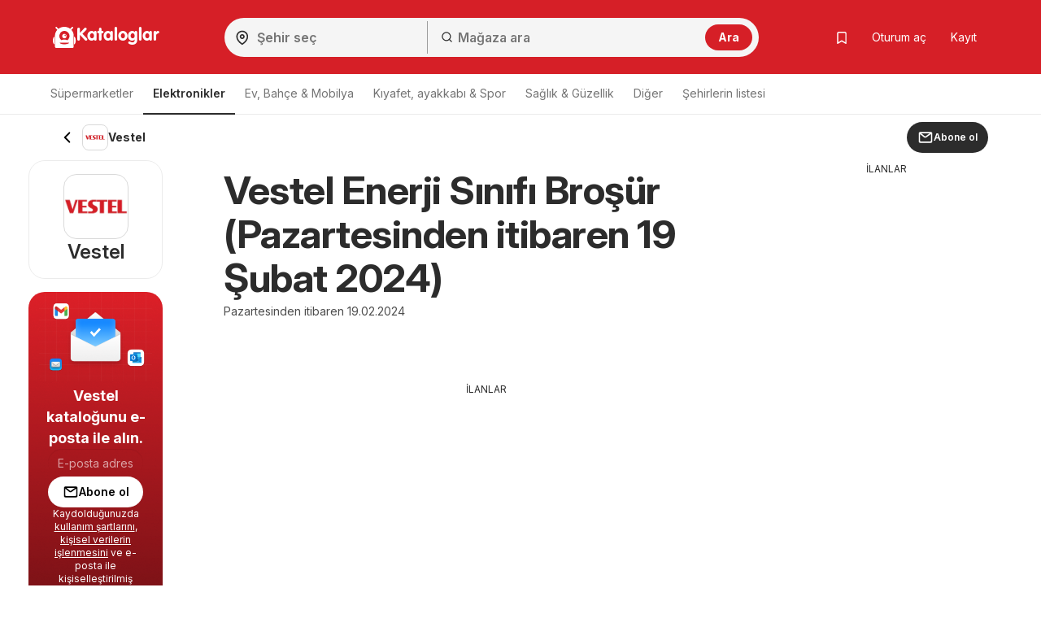

--- FILE ---
content_type: text/html; charset=utf-8
request_url: https://www.google.com/recaptcha/api2/aframe
body_size: 182
content:
<!DOCTYPE HTML><html><head><meta http-equiv="content-type" content="text/html; charset=UTF-8"></head><body><script nonce="aUkBoA56FAJl3m5-KHmaIg">/** Anti-fraud and anti-abuse applications only. See google.com/recaptcha */ try{var clients={'sodar':'https://pagead2.googlesyndication.com/pagead/sodar?'};window.addEventListener("message",function(a){try{if(a.source===window.parent){var b=JSON.parse(a.data);var c=clients[b['id']];if(c){var d=document.createElement('img');d.src=c+b['params']+'&rc='+(localStorage.getItem("rc::a")?sessionStorage.getItem("rc::b"):"");window.document.body.appendChild(d);sessionStorage.setItem("rc::e",parseInt(sessionStorage.getItem("rc::e")||0)+1);localStorage.setItem("rc::h",'1765475415666');}}}catch(b){}});window.parent.postMessage("_grecaptcha_ready", "*");}catch(b){}</script></body></html>

--- FILE ---
content_type: text/css
request_url: https://www.kataloglar.com.tr/css/letak.css?t=8dc39c0cb1d06755cd9e672c443fb195
body_size: 15128
content:
.letak-controls{float:none;margin:16px 0;position:relative}.letak-controls .btn{display:flex;justify-content:center;align-items:center;font-size:12px;line-height:16px;font-weight:400;color:#737373;padding:0;margin:0;height:28px;border-radius:4px;border:.5px solid rgba(0,0,0,.15);width:auto;min-width:28px}.letak-controls .btn:hover,.letak-controls .btn:focus{color:#2c2c2c;border:2px solid #000}.letak-controls .btn.btn-prev i{margin-right:8px}.letak-controls .btn.btn-next i{margin-left:8px}@media all and (max-width: 767px){.letak-controls .btn.btn-go-shop{display:none}}.letak-controls .controls-next-block,.letak-controls .controls-prev-block{position:absolute;top:0}.letak-controls .controls-prev-block{left:0}.letak-controls .controls-next-block{right:0}.letak-controls .pages-btn-group{display:flex;padding:0;justify-content:center;align-items:center;gap:4px}.letak-controls .pages-btn-group a.page-num{width:28px}.letak-controls .pages-btn-group a.page-num.pages-btn-current{font-weight:600;background-color:#2c2c2c;color:#fff}.letak-controls .pages-btn-group .pages-dots{color:#737373}.letak-controls .btn-next span:not(.fa),.letak-controls .btn-prev span:not(.fa){display:none}.letak-controls .btn.btn-next i,.letak-controls .btn.btn-prev i{margin:0px}@media all and (min-width: 1200px){.letak-controls .btn-next span,.letak-controls .btn-prev span{display:inline}.letak-controls .btn.btn-prev i{margin-right:8px}.letak-controls .btn.btn-next i{margin-left:8px}}@media all and (max-width: 479px){.letak-controls .pages-dots.first+.btn{display:none}.letak-controls .page-num+.page-num+.pages-btn-current+.page-num~.page-num{display:none}.letak-controls .page-num+.pages-btn-current+.page-num+.page-num~.page-num{display:none}.letak-controls .pages-btn-current+.page-num+.page-num+.page-num~.page-num{display:none}.letak-controls .pages-btn-current~.pages-dots~.page-num{display:flex !important}}.letaky-grid-preview-overflow{position:relative;margin-bottom:20px}.letaky-grid-preview-overflow:has(.brochure-cta-btn){padding-bottom:2rem !important}.letaky-grid-preview-overflow .brochure-cta-btn{position:absolute;top:50%;left:50%;transform:translate(-50%, -50%);display:flex;padding:12px 24px 12px 20px;align-items:center;gap:4px;max-width:95%;color:#fff;user-select:none;text-decoration:none;transition:background .5s;border-radius:999px;background:rgba(0,0,0,.7);box-shadow:0 2px 40px 0 rgba(255,106,1,.4);align-self:baseline}.letaky-grid-preview-overflow .brochure-cta-btn:hover{background:#000}.letaky-grid-preview-overflow .brochure-cta-btn .text{font-size:16px;font-weight:700;line-height:24px;text-overflow:ellipsis;overflow:hidden;white-space:nowrap}.letaky-grid-preview-overflow .small-brochure-header,.letaky-grid-preview-overflow .small-brochure-footer{display:flex;min-height:125px;padding:0 16px;justify-content:space-between;align-items:center;border-radius:16px;border:1px solid rgba(0,0,0,.04);user-select:none;gap:5px;overflow:hidden}@media all and (max-width: 479px){.letaky-grid-preview-overflow .small-brochure-header,.letaky-grid-preview-overflow .small-brochure-footer{flex-direction:column;justify-content:center !important;gap:16px !important}}@media all and (max-width: 768px){.letaky-grid-preview-overflow .small-brochure-header,.letaky-grid-preview-overflow .small-brochure-footer{padding:0 40px !important}}@media all and (min-width: 1025px){.letaky-grid-preview-overflow .small-brochure-header,.letaky-grid-preview-overflow .small-brochure-footer{display:none !important}}.letaky-grid-preview-overflow .small-brochure-header .left,.letaky-grid-preview-overflow .small-brochure-footer .left{display:flex;align-items:center;justify-content:center;gap:8px}.letaky-grid-preview-overflow .small-brochure-header .left img,.letaky-grid-preview-overflow .small-brochure-footer .left img{border-radius:12px;overflow:hidden;flex-shrink:0}.letaky-grid-preview-overflow .small-brochure-header .left span,.letaky-grid-preview-overflow .small-brochure-footer .left span{color:#000;font-size:18px;font-weight:600;line-height:26px;text-overflow:ellipsis;overflow:hidden;white-space:nowrap}.letaky-grid-preview-overflow .small-brochure-header .right,.letaky-grid-preview-overflow .small-brochure-footer .right{flex-shrink:0;white-space:nowrap}.letaky-grid-preview-overflow .small-brochure-header .right span,.letaky-grid-preview-overflow .small-brochure-footer .right span{text-overflow:ellipsis;overflow:hidden;white-space:nowrap}.letaky-grid-preview-overflow .small-brochure-header{border-bottom:none;border-bottom-left-radius:0;border-bottom-right-radius:0}.letaky-grid-preview-overflow .small-brochure-header:not(.d-none)+.letaky-grid-preview{border:1px solid rgba(0,0,0,.04);border-radius:0}@media all and (min-width: 1025px){.letaky-grid-preview-overflow .small-brochure-header:not(.d-none)+.letaky-grid-preview{border:initial}}.letaky-grid-preview-overflow .small-brochure-header .left img{border:.136px solid rgba(0,0,0,.04);object-fit:cover}.letaky-grid-preview-overflow .small-brochure-header .right{color:#707070;font-size:12px;font-weight:400;line-height:16px}.letaky-grid-preview-overflow .small-brochure-footer{border-top:none;border-top-left-radius:0;border-top-right-radius:0}@media all and (max-width: 1024px){.letaky-grid-preview-overflow .small-brochure-footer:not(.d-none)+.bookmark-btn{top:141px}}.letaky-grid-preview-overflow .small-brochure-footer .left img{border:.5px solid rgba(0,0,0,.15);object-fit:contain}.letaky-grid-preview-overflow .small-brochure-footer .right{color:#111;font-size:14px;font-weight:400;line-height:20px}.letaky-grid-preview-overflow .small-brochure-footer .right .page{font-weight:600}.letaky-grid-preview-overflow .bookmark-btn{all:unset;position:absolute;top:16px;right:16px;padding-right:12px !important;gap:4px;border-radius:24px;border:.5px solid rgba(0,0,0,.15);background:#fff;box-shadow:0 0 16px 0 rgba(0,0,0,.24);color:#1f1f1f;font-size:12px;font-weight:600;line-height:16px;z-index:100;transition:all .5s linear;overflow:hidden;box-sizing:border-box;cursor:pointer;user-select:none;max-width:max-content}.letaky-grid-preview-overflow .bookmark-btn .saved-icon,.letaky-grid-preview-overflow .bookmark-btn .saved-text{display:none}.letaky-grid-preview-overflow .bookmark-btn svg{flex-shrink:0}.letaky-grid-preview-overflow .bookmark-btn span{padding-left:0;transition:padding-left .5s linear}.letaky-grid-preview-overflow .bookmark-btn.saved{width:38px}.letaky-grid-preview-overflow .bookmark-btn.saved:hover{width:120px}.letaky-grid-preview-overflow .bookmark-btn.saved .unsaved-icon,.letaky-grid-preview-overflow .bookmark-btn.saved .unsaved-text{display:none}.letaky-grid-preview-overflow .bookmark-btn.saved .saved-icon,.letaky-grid-preview-overflow .bookmark-btn.saved .saved-text{display:inline-block}.letaky-grid-preview-overflow .bookmark-btn.saved svg{color:#ff334b}.letaky-grid-preview-overflow .bookmark-btn.saved span{padding-left:4px}.letaky-content-text-block{color:#737373;font-size:16px;line-height:20px;font-weight:400;padding:24px 0}.letaky-content-text-block a{color:#2c2c2c;text-decoration:underline;outline:rgba(0,0,0,0)}.letaky-grid-preview{cursor:zoom-in;cursor:-webkit-zoom-in;position:relative;overflow:hidden;border-radius:16px;box-shadow:0 8px 16px 0 rgba(0,0,0,.08)}.letaky-grid-preview img.zoom{cursor:zoom-out;cursor:-webkit-zoom-out;width:auto;max-width:none;-webkit-transition:none;transition:none;position:absolute;top:0;left:0}.letaky-grid-preview .loaded img.zoom{display:none}.letaky-grid-preview.zoomed img.zoom{display:block;z-index:10}.letaky-grid-preview.zoomed img#pageZoom{position:absolute !important;z-index:105}.letaky-grid-preview.zoomed img#pageImage{position:static !important}.letaky-grid-preview.empty{overflow:hidden;cursor:auto;min-height:600px;padding:60px}@media all and (min-width: 1200px){.letaky-grid-preview.empty{padding:100px}}@media all and (max-width: 767px){.letaky-grid-preview.empty{padding:40px}}@media all and (max-width: 479px){.letaky-grid-preview.empty{padding:0;min-height:0}.letaky-grid-preview.empty h2{margin-top:0}.letaky-grid-preview.empty img.empty-letak{display:none}}.letaky-grid-preview.empty img.empty-letak{position:absolute;top:0;left:0;min-height:100%;z-index:-1}.letaky-grid-preview.empty .empty-letak-modal{padding:30px;background:#fff;box-shadow:0 0 20px rgba(0,0,0,.2)}@media all and (max-width: 479px){.letaky-grid-preview.empty .empty-letak-modal{padding:20px;box-shadow:none;border:1px solid #00a3d1}}.letaky-grid-preview.empty .empty-letak-modal p.title{font-size:18px}@media all and (min-width: 1510px){.letaky-grid-preview.empty .empty-letak-modal p.title{font-size:21px}}@media all and (max-width: 767px){.letaky-grid-preview.empty .empty-letak-modal p.title{font-size:16px}}.letaky-grid-preview.empty .empty-letak-modal .stopwatch{width:100px;float:right;margin:0 0 15px 20px}@media all and (max-width: 767px){.letaky-grid-preview.empty .empty-letak-modal .stopwatch{width:60px}}.letaky-grid-preview.empty .empty-letak-modal .form-group{margin-top:20px;max-width:400px;margin-left:auto;margin-right:auto}.letak-ad-corner{position:absolute;bottom:0;right:0;cursor:pointer}.letak-ad-corner .close{position:absolute;top:20px;right:5px;text-decoration:none;font-size:40px;opacity:.5}.letak-ad-corner .close:hover{opacity:.7;text-decoration:none}.open .letak-ad-corner .close{display:inline}.letak-ad-corner:after{content:"";display:block;background:rgba(0,0,0,.25);position:absolute;bottom:0;left:-30%;width:80%;height:80%;-webkit-clip-path:polygon(100% 100%, 0% 100%, 100% 0);-ms-clip-path:polygon(100% 100%, 0% 100%, 100% 0);-moz-clip-path:polygon(100% 100%, 0% 100%, 100% 0);-o-clip-path:polygon(100% 100%, 0% 100%, 100% 0);clip-path:polygon(100% 100%, 0% 100%, 100% 0)}.letak-ad-corner .js_adcorner-text{position:absolute;bottom:24px;width:150px;left:110px;text-align:center;font-size:18px;line-height:1.3;color:#fff;font-weight:bold}@media all and (max-width: 479px){.letak-ad-corner .js_adcorner-text{font-size:14px;bottom:15px;left:70px;width:115px}}.letak-ad-corner .fold{overflow:hidden;position:absolute;top:0;width:100%;height:100%;left:0}.letak-ad-corner .fold .fold-mask{position:absolute;bottom:0;right:0;width:400px;height:400px}@media all and (max-width: 479px){.letak-ad-corner .fold .fold-mask{width:280px;height:280px}}.letak-ad-corner .fold .fold-mask img{width:auto;height:auto;max-width:none;position:absolute;right:0;bottom:30px}.letak-ad-corner .fold .fold-mask img.hide{visibility:hidden;display:none}.letak-ad-corner .fold-stripe{width:100%;height:100%;position:absolute;background:url(../img/fold.png) center center no-repeat;top:0;left:0}.letak-ad-corner .fold-inner{position:absolute;top:0px;left:0px;right:0px;bottom:0px;background-image:url(../img/letak-ad-corner.png);background-position:bottom right;background-repeat:no-repeat}@media all and (max-width: 479px){.letak-ad-corner .fold-inner{background-size:280px 280px;-webkit-clip-path:polygon(100% 100%, 0% 100%, 100% 0);-ms-clip-path:polygon(100% 100%, 0% 100%, 100% 0);-moz-clip-path:polygon(100% 100%, 0% 100%, 100% 0);-o-clip-path:polygon(100% 100%, 0% 100%, 100% 0);clip-path:polygon(100% 100%, 0% 100%, 100% 0)}}.letak-ad-corner .fold-bg{display:block;width:100px;height:100px;overflow:hidden;position:relative;z-index:2;box-shadow:0 0 40px rgba(0,0,0,.5);-webkit-transition:0.2s all;-ms-transition:0.2s all;-moz-transition:0.2s all;-o-transition:0.2s all;transition:0.2s all}.letak-ad-corner .fold-bg:hover{width:160px;height:160px}.letak-ad-corner .fold-bg:hover,.letak-ad-corner .fold-bg:hover .title{text-decoration:underline}.letak-ad-corner .fold-bg.active{width:160px;height:160px}.letak-ad-corner .fold-bg.active:hover{width:180px;height:180px}.letak-ad-corner .fold-bg.open,.letak-ad-corner .fold-bg.open:hover{width:400px;height:400px;box-shadow:none}@media all and (max-width: 479px){.letak-ad-corner .fold-bg{width:80px;height:80px}.letak-ad-corner .fold-bg:hover,.letak-ad-corner .fold-bg.active{width:130px;height:130px}.letak-ad-corner .fold-bg.open,.letak-ad-corner .fold-bg.open:hover{width:280px;height:280px}.letak-ad-corner .fold-bg.open .fold-stripe{background-size:280px 280px}}.letak-ad-corner.top{top:0;right:0;bottom:auto;cursor:auto;width:330px}.letak-ad-corner.top .close{display:inline;top:2px}.letak-ad-corner.top:after{display:none}@media all and (max-width: 1024px){.letak-ad-corner.top.minified{display:none}}.letak-ad-corner.top.minified{width:80px}.letak-ad-corner.top.minified .corner-body{height:100px;width:80px;left:auto}.letak-ad-corner.top.minified .corner-body .corner-bg{background:none}.letak-ad-corner.top.minified .corner-body .corner-bg .corner-maskot-img{top:0px;right:0px}.letak-ad-corner.top.minified .corner-body .corner-bg .corner-maskot-img .tip{top:10px;right:10px;bottom:auto}.letak-ad-corner.top.minified .close,.letak-ad-corner.top.minified img,.letak-ad-corner.top.minified .speech,.letak-ad-corner.top.minified .corner-horn{visibility:hidden !important;position:absolute;top:-100px !important}.interactive-promo .categories-wrapper{display:flex;align-items:center;position:relative;overflow:hidden}.interactive-promo .categories-wrapper .arrow{position:relative;appearance:none;background:none;border:0;margin:0;padding:5px 0;flex-shrink:0;transition:width .25s linear,opacity .25s linear;width:0;opacity:0}.interactive-promo .categories-wrapper .arrow.shown{opacity:1;width:28px}.interactive-promo .categories-wrapper .arrow.shown.touch{width:0}.interactive-promo .categories-wrapper .arrow.shown.touch:after{top:-19px}.interactive-promo .categories-wrapper .arrow.shown.touch img{display:none}.interactive-promo .categories-wrapper .arrow:after{pointer-events:none;content:"";display:inline-block;position:absolute;top:0;left:100%;width:20px;height:36px;background:linear-gradient(to right, #fff 0%, rgba(255, 255, 255, 0) 100%);z-index:1;opacity:inherit}.interactive-promo .categories-wrapper .arrow.right:after{transform:rotate(180deg);right:100%;left:unset}.interactive-promo .categories-wrapper .arrow.right img{transform:rotate(-90deg)}.interactive-promo .categories-wrapper .arrow.left img{transform:rotate(90deg)}.interactive-promo .categories-wrapper .categories{display:flex;gap:12px;white-space:nowrap;list-style:none;padding:0;overflow-x:scroll;scroll-snap-type:x mandatory}.interactive-promo .categories-wrapper .categories::-webkit-scrollbar{display:none}.interactive-promo .categories-wrapper .categories{-ms-overflow-style:none;scrollbar-width:none}.interactive-promo .categories-wrapper .categories .category{cursor:pointer;color:#737373;display:flex;padding:6px 12px;justify-content:center;align-items:center;border-radius:12px;font-size:16px;font-weight:590;user-select:none;transition:background-color .25s linear,color .25s linear;scroll-snap-align:start;line-height:1;height:34px;text-decoration:none}.interactive-promo .categories-wrapper .categories .category.active{background:#2c2c2c;color:#fff}.interactive-promo .categories-wrapper .categories .category:not(.active):hover{color:#2c2c2c}.interactive-promo h2{margin-top:24px;color:#2c2c2c;font-size:24px;font-weight:700;line-height:32px}.interactive-promo .content img,.interactive-promo .interactive-promo-modal img{width:100%;min-height:100%;border-radius:16px;overflow:hidden}.interactive-promo .content .item:has(.info) .image,.interactive-promo .interactive-promo-modal .item:has(.info) .image{aspect-ratio:1}.interactive-promo .content .item:has(.info) .image img,.interactive-promo .interactive-promo-modal .item:has(.info) .image img{transition:transform .25s linear}.interactive-promo .content .item:has(.info) .image:hover img,.interactive-promo .interactive-promo-modal .item:has(.info) .image:hover img{transform:scale(1.25)}@media all and (max-width: 768px){.interactive-promo .content .item:has(.info) .image:hover img,.interactive-promo .interactive-promo-modal .item:has(.info) .image:hover img{transform:none}}.interactive-promo .content .image,.interactive-promo .interactive-promo-modal .image{position:relative;width:100%;border-radius:16px;border:.5px solid rgba(0,0,0,.16);overflow:hidden}.interactive-promo .content .image .discount-badge,.interactive-promo .interactive-promo-modal .image .discount-badge{position:absolute;top:12px;left:12px;display:none;padding:2px 4px;justify-content:center;align-items:center;border-radius:4px;background:#2c2c2c;color:#fff;text-align:center;font-size:10px;font-weight:700;line-height:12px;align-self:baseline;z-index:1}.interactive-promo .content .image .discount-badge.shown,.interactive-promo .interactive-promo-modal .image .discount-badge.shown{display:inline-flex}.interactive-promo .content .image .energy-label,.interactive-promo .interactive-promo-modal .image .energy-label{display:none;bottom:12px;left:12px}.interactive-promo .content .image .energy-label.shown,.interactive-promo .interactive-promo-modal .image .energy-label.shown{display:inline-block}.interactive-promo .content .info p,.interactive-promo .interactive-promo-modal .info p{margin:0}.interactive-promo .content .info .price,.interactive-promo .content .info .price-dual,.interactive-promo .interactive-promo-modal .info .price,.interactive-promo .interactive-promo-modal .info .price-dual{display:flex;flex-wrap:wrap;column-gap:7px}.interactive-promo .content .info .price .former,.interactive-promo .content .info .price-dual .former,.interactive-promo .interactive-promo-modal .info .price .former,.interactive-promo .interactive-promo-modal .info .price-dual .former{display:none;color:#737373;text-decoration:line-through}.interactive-promo .content .info .price .former.shown,.interactive-promo .content .info .price-dual .former.shown,.interactive-promo .interactive-promo-modal .info .price .former.shown,.interactive-promo .interactive-promo-modal .info .price-dual .former.shown{display:inline}.interactive-promo .content{display:grid;grid-template-columns:repeat(6, minmax(auto, 1fr));gap:24px}.interactive-promo .content .item{display:none;flex-direction:column;gap:8px;max-width:100%}.interactive-promo .content .item.shown{display:flex}.interactive-promo .content .item[data-url]{cursor:pointer}.interactive-promo .content .item.item-full{flex-direction:row;gap:24px;grid-column:span 6}.interactive-promo .content .item.item-full:has(.info) .image{max-width:50%}.interactive-promo .content .item.item-full .info .description{overflow:hidden;text-overflow:ellipsis;display:-webkit-box;-webkit-line-clamp:6;-webkit-box-orient:vertical}.interactive-promo .content .item.item-half{grid-column:span 3}@media all and (max-width: 768px){.interactive-promo .content .item.item-third{grid-column:span 3}}.interactive-promo .content .item.item-third{grid-column:span 2}.interactive-promo .content .item .info{display:flex;flex:1;flex-direction:column;gap:2px}.interactive-promo .content .item .info .name{color:#2c2c2c;font-size:14px;font-weight:590;line-height:20px;text-overflow:ellipsis;overflow:hidden;white-space:nowrap}.interactive-promo .content .item .info .name:hover{text-decoration:underline}.interactive-promo .content .item .info .description{color:#737373;font-size:12px;font-weight:400;line-height:16px;overflow:hidden;text-overflow:ellipsis;display:-webkit-box;-webkit-line-clamp:2;-webkit-box-orient:vertical}.interactive-promo .content .item .info .price,.interactive-promo .content .item .info .price-dual{color:#2c2c2c;font-weight:700}.interactive-promo .content .item .info .price{font-size:14px;line-height:20px}.interactive-promo .content .item .info .price-dual{font-size:12px;line-height:16px}.interactive-promo .load-more{display:none;padding:12px 16px;border:none;justify-content:center;align-items:center;gap:6px;width:50%;border-radius:999px;background:#2c2c2c;color:#fff;margin:24px auto 0 auto}.interactive-promo .load-more.shown{display:flex}@media all and (max-width: 768px){.interactive-promo .load-more{grid-column:span 6}}.interactive-promo .load-more span{font-size:14px;font-weight:590;line-height:20px;max-width:90%;text-overflow:ellipsis;overflow:hidden;white-space:nowrap}.interactive-promo .interactive-promo-modal{position:fixed;inset:0;border:none;border-radius:24px;padding:24px;max-width:768px;visibility:hidden}.interactive-promo .interactive-promo-modal.shown{visibility:visible}.interactive-promo .interactive-promo-modal.shown,.interactive-promo .interactive-promo-modal.shown::backdrop{opacity:1}@media all and (max-width: 768px){.interactive-promo .interactive-promo-modal{max-width:90%;padding:20px 16px}}.interactive-promo .interactive-promo-modal,.interactive-promo .interactive-promo-modal::backdrop{opacity:0;transition:opacity .25s linear}.interactive-promo .interactive-promo-modal::backdrop{background-color:rgba(44,44,44,.25)}.interactive-promo .interactive-promo-modal form{display:flex;justify-content:center;align-items:center;gap:8px;background:#fff}@media all and (max-width: 768px){.interactive-promo .interactive-promo-modal form{flex-direction:column}}.interactive-promo .interactive-promo-modal .close-btn{appearance:none;border:none;position:absolute;right:20px;top:20px;color:#737373;border-radius:999px;width:24px;height:24px;font-size:20px;line-height:1;background:#efefef}@media all and (max-width: 768px){.interactive-promo .interactive-promo-modal .close-btn{right:24px;top:28px}}.interactive-promo .interactive-promo-modal .image{max-width:50%}@media all and (max-width: 768px){.interactive-promo .interactive-promo-modal .image{max-width:unset}}.interactive-promo .interactive-promo-modal .info{display:flex;flex-direction:column;gap:4px;flex:1;padding:24px 24px 24px 16px}@media all and (max-width: 768px){.interactive-promo .interactive-promo-modal .info{padding:0}}.interactive-promo .interactive-promo-modal .info .name{color:#2c2c2c;font-size:32px;font-weight:700;line-height:38px}.interactive-promo .interactive-promo-modal .info .description{color:#2c2c2c;font-size:14px;font-weight:400;line-height:20px}.interactive-promo .interactive-promo-modal .info .description.short{overflow:hidden;text-overflow:ellipsis;display:-webkit-box;-webkit-line-clamp:12;-webkit-box-orient:vertical}@media all and (max-width: 768px){.interactive-promo .interactive-promo-modal .info .description.short{overflow:hidden;text-overflow:ellipsis;display:-webkit-box;-webkit-line-clamp:4;-webkit-box-orient:vertical}}.interactive-promo .interactive-promo-modal .info .show-more{display:none;border:none;padding:0;appearance:none;outline:none;color:var(--Colors-Fill-Primary, #2C2C2C);font-size:14px;font-weight:590;line-height:20px;text-decoration-line:underline;text-underline-position:from-font;text-align:left;background:none;margin-bottom:16px}.interactive-promo .interactive-promo-modal .info .show-more.shown{display:block}.interactive-promo .interactive-promo-modal .info .price{color:#2c2c2c;font-size:24px;font-weight:700;line-height:32px}.interactive-promo .interactive-promo-modal .info .product-link{display:flex;padding:12px 16px;justify-content:center;align-items:center;gap:6px;border-radius:999px;background:#2c2c2c;color:#fff;margin-top:16px;text-decoration:none;user-select:none}.interactive-promo .interactive-promo-modal .info .product-link .cta-text{font-size:14px;font-weight:590;line-height:20px}.interactive-promo .interactive-promo-modal .info .product-link svg{width:18px;height:18px}.interactive-promo .loader{display:none;width:64px;padding:8px;margin:30px auto;aspect-ratio:1;border-radius:50%;background:#2c2c2c;--_m: conic-gradient(#0000 10%,#000), linear-gradient(#000 0 0) content-box;-webkit-mask:var(--_m);mask:var(--_m);-webkit-mask-composite:source-out;mask-composite:subtract;animation:l3 1s infinite linear}.interactive-promo .loader.shown{display:block}@keyframes l3{to{transform:rotate(1turn)}}.brohure-placeholder #brochureLoading{z-index:21}.letak-ad-corner.top{top:0;right:0;bottom:auto;cursor:auto;width:330px}.letak-ad-corner.top .close{display:inline;top:2px}.letak-ad-corner.top:after{display:none}.letak-ad-corner.top .corner-body{position:relative;top:0;width:330px;height:200px;z-index:10}.letak-ad-corner.top .corner-body>a{display:block;cursor:pointer}.letak-ad-corner.top .corner-body.affix{top:0px;position:fixed}.letak-ad-corner.top .corner-body .speech{display:none}.letak-ad-corner.top .corner-body .speech .speech-inner{position:absolute;z-index:11;border-radius:6px;padding:12px;background:#fff;box-shadow:0 2px 10px rgba(0,0,0,.2);bottom:10px;right:120px;min-width:140px}.letak-ad-corner.top .corner-body .speech .speech-inner:after{position:absolute;top:50%;margin-top:-10px;right:-10px;content:"";border-top:10px solid rgba(0,0,0,0);border-bottom:10px solid rgba(0,0,0,0);border-left:10px solid #fff}.letak-ad-corner.top .corner-body .corner-bg{width:100%;height:100%;background:url(../img/letak-ad-corner-top-bg.png) 100% -20px no-repeat}.letak-ad-corner.top .corner-body .corner-bg .corner-maskot-img{position:absolute;top:50px;right:25px;z-index:5}.letak-ad-corner.top .corner-body .corner-bg .corner-maskot-img .tip{position:absolute;background:gold;color:#222;border-radius:50%;display:block;width:60px;line-height:60px;font-size:20px;font-weight:bold;text-align:center;z-index:6;text-transform:uppercase;right:-20px;bottom:-20px}.letak-ad-corner.top .corner-body .corner-bg .corner-maskot-img:after{display:block;content:"";width:105%;height:25px;border-radius:50%;position:absolute;bottom:-14px;z-index:-1;left:-5px;background:rgba(0,0,0,.1)}.letak-ad-corner.top .corner-body .corner-bg .corner-horn>*{position:absolute}.letak-ad-corner.top .corner-body .corner-bg .corner-horn .horn-body{top:65px;right:80px}.letak-ad-corner.top .corner-body .corner-bg .corner-horn .horn-stuff{top:14px;right:180px}@media all and (max-width: 1024px){.letak-ad-corner.top.minified{display:none}}.letak-ad-corner.top.minified{width:80px}.letak-ad-corner.top.minified .corner-body{height:100px;width:80px;left:auto}.letak-ad-corner.top.minified .corner-body .corner-bg{background:none}.letak-ad-corner.top.minified .corner-body .corner-bg .corner-maskot-img{top:0px;right:0px}.letak-ad-corner.top.minified .corner-body .corner-bg .corner-maskot-img .tip{top:10px;right:10px;bottom:auto}.letak-ad-corner.top.minified .close,.letak-ad-corner.top.minified img,.letak-ad-corner.top.minified .speech,.letak-ad-corner.top.minified .corner-horn{visibility:hidden !important;position:absolute;top:-100px !important}.letaky-grid-preview .share-block,.scroll-reader .share-block{border-top:1px solid #ddd;margin-bottom:30px}.letaky-grid-preview .share-block h3,.scroll-reader .share-block h3{margin-bottom:15px}.letaky-grid-preview .social-toolbox,.scroll-reader .social-toolbox{display:inline-block;vertical-align:middle;margin-left:15px}.letaky-grid-preview .social-toolbox>*,.scroll-reader .social-toolbox>*{display:inline-block;vertical-align:middle !important}.letaky-grid-preview .share-block .facebook-icon,.scroll-reader .share-block .facebook-icon{font-size:24px;color:#fff;background:#3b5999;padding:12px 30px;font-weight:700;border-radius:6px;display:inline-block;margin-bottom:20px}.letaky-grid-preview .share-block .facebook-icon i,.scroll-reader .share-block .facebook-icon i{float:left;margin:3px 20px 0 0}.letaky-grid-preview .share-block .facebook-icon:hover,.scroll-reader .share-block .facebook-icon:hover{text-decoration:none;background:#2d4b87}.letaky-grid-preview .social-floating,.scroll-reader .social-floating{position:fixed;top:20%;z-index:10;right:0;width:140px;transition:.2s right;-webkit-transition:.2s right;-moz-transition:.2s right}.letaky-grid-preview .social-floating-wrapper a,.scroll-reader .social-floating-wrapper a{float:right;position:relative;right:-40px;display:block;width:145px;padding:0 10px;height:48px;font-size:14px;line-height:48px;text-align:left;color:#fff;transition:.2s all;-webkit-transition:.2s all;-moz-transition:.2s all}.letaky-grid-preview .social-floating-wrapper a i,.scroll-reader .social-floating-wrapper a i{font-size:22px;margin-right:5px}.letaky-grid-preview .social-floating-wrapper a span,.scroll-reader .social-floating-wrapper a span{display:none}.letaky-grid-preview .social-floating-wrapper a.facebook-icon,.scroll-reader .social-floating-wrapper a.facebook-icon{background:#3b5999}.letaky-grid-preview .social-floating-wrapper a.g-icon,.scroll-reader .social-floating-wrapper a.g-icon{background:#dc4e41}.letaky-grid-preview .social-floating-wrapper a.twitter-icon,.scroll-reader .social-floating-wrapper a.twitter-icon{background:#55acee}.letaky-grid-preview .social-floating-wrapper a.newsletter-icon,.scroll-reader .social-floating-wrapper a.newsletter-icon{background:#43bd43;width:190px;right:-85px}.letaky-grid-preview .social-floating-wrapper a:hover,.scroll-reader .social-floating-wrapper a:hover{text-decoration:none;right:0}.letaky-grid-preview .social-floating-wrapper a:hover span,.scroll-reader .social-floating-wrapper a:hover span{display:inline}.letaky-grid-preview .social-toggle,.scroll-reader .social-toggle{float:right;padding:6px 8px;background:rgba(0,0,0,.08);color:#aaa}.letaky-grid-preview .social-toggle:focus,.letaky-grid-preview .social-toggle:hover,.scroll-reader .social-toggle:focus,.scroll-reader .social-toggle:hover{color:#888;background:rgba(0,0,0,.12)}@media all and (max-width: 480px){.letaky-grid-preview .social-floating,.scroll-reader .social-floating{display:none}.letaky-grid-preview .share-block .facebook-icon,.scroll-reader .share-block .facebook-icon{font-size:18px;display:block;padding-left:10px;padding-right:10px}.letaky-grid-preview .share-block .facebook-icon i,.scroll-reader .share-block .facebook-icon i{margin:3px 10px 0}}.letaky-grid-preview .clickable-layer-wrapper .clickable-layer-icon,.scroll-reader .clickable-layer-wrapper .clickable-layer-icon{z-index:100;position:absolute}.letaky-grid-preview .clickable-layer-wrapper .clickable-layer-icon img,.scroll-reader .clickable-layer-wrapper .clickable-layer-icon img{position:relative;top:calc(50% - 40px);left:calc(50% - 40px);width:80px;height:80px;min-width:80px;min-height:80px}.letaky-grid-preview .clickable-layer-wrapper a.clickable-layer-desktop,.scroll-reader .clickable-layer-wrapper a.clickable-layer-desktop{z-index:100;display:flex;position:absolute;opacity:0;min-height:60px;background-color:rgba(0,0,0,.2);min-width:160px;width:100%;min-height:60px;border:1px solid #ff4815}@media(max-width: 1400px){.letaky-grid-preview .clickable-layer-wrapper a.clickable-layer-desktop,.scroll-reader .clickable-layer-wrapper a.clickable-layer-desktop{display:none}}.letaky-grid-preview .clickable-layer-wrapper a.clickable-layer-desktop .clickable-layer-banner,.scroll-reader .clickable-layer-wrapper a.clickable-layer-desktop .clickable-layer-banner{position:absolute;bottom:0;display:flex;flex-direction:column;background-color:rgba(0,0,0,0);padding:10px;min-width:30%;width:100%}.letaky-grid-preview .clickable-layer-wrapper a.clickable-layer-desktop .clickable-layer-banner .clickable-layer-button,.scroll-reader .clickable-layer-wrapper a.clickable-layer-desktop .clickable-layer-banner .clickable-layer-button{text-align:center;background-color:#ff4815;padding:8px 18px;border-radius:18px;width:100%}.letaky-grid-preview .clickable-layer-wrapper a.clickable-layer-desktop .clickable-layer-banner .clickable-layer-button span,.scroll-reader .clickable-layer-wrapper a.clickable-layer-desktop .clickable-layer-banner .clickable-layer-button span{font-size:14px;font-weight:bold;line-height:20px;color:#fff}@media(min-width: 1400px){.letaky-grid-preview .clickable-layer-wrapper:hover .clickable-layer-icon,.scroll-reader .clickable-layer-wrapper:hover .clickable-layer-icon{opacity:0}}.letaky-grid-preview .clickable-layer-wrapper:hover a,.scroll-reader .clickable-layer-wrapper:hover a{opacity:1;z-index:101}.produkt-info-box{display:flex;padding:16px;flex-direction:column;justify-content:center;align-items:center;gap:16px;float:none;border-radius:20px;border:.5px solid rgba(0,0,0,.08);max-width:100%;overflow:hidden}.produkt-info-box .star-rating .stars{float:left;width:70%;border-right:1px solid #dedede;padding-right:4%}.produkt-info-box .star-rating .stars i{float:left;width:20%;text-align:center;color:orange;font-size:20px;line-height:40px}.produkt-info-box .star-rating .rating{float:right;width:25%;line-height:1.3}.produkt-info-box .star-rating .rating span.text{font-size:11px;color:hsl(0,0%,58.3333333333%)}.produkt-info-box .star-rating .rating strong{display:block;font-size:18px;color:#333}.produkt-info-box .shop-logo{display:block;width:auto;margin:0 auto;text-align:center;width:100%;user-select:none}.produkt-info-box .shop-logo.no-margin{margin:0}.produkt-info-box .shop-logo .link{gap:8px;text-decoration:none;overflow:hidden}.produkt-info-box .shop-logo .link .frame{width:80px;height:80px;border-radius:16px;border:.5px solid rgba(0,0,0,.15)}.produkt-info-box .shop-logo .name{color:#2c2c2c;font-size:24px;font-weight:590;line-height:32px;width:100%;text-overflow:ellipsis;overflow:hidden;white-space:nowrap}.produkt-info-box .produkt-header{font-family:"Inter";margin:10px -16px 10px -16px;padding:0px 16px 0px 16px;text-align:center}.produkt-info-box .produkt-header #ph-heading{color:#2c2c2c;font-weight:600;font-size:20px;margin:0 0 12px 0}.produkt-info-box .produkt-header p{color:rgba(44,44,44,.66);font-size:16px;font-weight:600}.produkt-info-box .produkt-info-inner{display:block;width:auto}.produkt-info-box .produkt-info-inner ul.list-default{margin-top:12px}.produkt-info-box ul.list-default{margin:12px 0 10px}.produkt-info-box ul.list-default .badge{float:right;color:#888;font-size:12px;background:0 0;width:24px;text-align:center;padding-left:0;padding-right:0}.produkt-info-box ul.list-default li{padding-left:26px;position:relative}.produkt-info-box ul.list-default li.aktualni-letaky .badge{background:linear-gradient(107deg, #EC673F 0.96%, #F98753 100.96%);color:#fff}.produkt-info-box ul.list-default li a:before{content:""}.produkt-info-box ul.list-default li a i{float:left;margin-left:-26px;color:#00a3d1;font-size:1.2em;margin-top:2px}.produkt-info-box ul.list-default li>span{position:absolute;right:0px;top:0px}.produkt-info-box a.btn,.produkt-info-box button{display:block;font-weight:normal !important}.produkt-info-box a.btn+.btn,.produkt-info-box button+.btn{margin-top:10px}.produkt-info-box button{width:100%}@media all and (min-width: 1200px){.produkt-info-box .shop-logo{display:block;margin:0 auto}.produkt-info-box .produkt-info-inner{display:block;width:auto}.produkt-info-box .produkt-info-inner .btn i{display:none}.produkt-info-box .produkt-info-inner ul.list-default{margin-top:12px}}@media all and (min-width: 1510px){.produkt-info-box .produkt-info-inner .btn i{display:inline-block}}@media all and (min-width: 1510px){.produkt-info-box.produkt-info-box-wide .shop-logo{display:block;margin:0 auto}.produkt-info-box.produkt-info-box-wide .produkt-info-inner{display:block;width:auto}.produkt-info-box.produkt-info-box-wide .produkt-info-inner ul.list-default{margin-top:12px}}@media all and (max-width: 767px){.produkt-sidebar-row{max-width:450px;margin-left:auto;margin-right:auto}}@media all and (max-width: 479px){.produkt-sidebar-row{margin-left:-15px;margin-right:-15px}}#main-text h2{font-weight:bold;text-align:center}.overflow-ellipsis-brochure{overflow:hidden;text-overflow:ellipsis;display:block;width:80%;white-space:nowrap}.special-type-test .grid-item{box-shadow:0px 4px 24px 0px rgba(0,0,0,.0784313725);border-radius:15px;border:.5px solid #f1f1f1;overflow:inherit}.special-type-test .grid-item .img-container:nth-of-type(1) img{border-top-left-radius:15px}.special-type-test .grid-item .img-container:nth-of-type(2) img{border-top-right-radius:15px}.special-type-test .grid-item>a{display:flex;justify-content:center}.special-type-test .grid-item>a .img-container{flex-grow:1;overflow:inherit}.special-type-test .grid-btns>.btn{background:#0050aa;border:1px solid #0050aa;padding:8px 0 8px 0;font-size:16px;font-weight:600;line-height:16px !important;text-align:center;border-radius:12px}.special-type-test .ribbon{white-space:nowrap}.special-type-test .grid-item>a>.img-container>.ribbon{position:absolute;top:-12px;left:100%;background:#34c759;width:auto;height:auto;display:flex;justify-content:center;align-items:flex-end;padding:4px 12px;color:#fff;transform:translateX(-50%);z-index:30;font-size:12px;font-weight:600;border-radius:8px}.special-type-test .img-container .arrow{position:absolute;top:50%;right:14px;transform:translate(-50%, -50%);width:40px;height:40px;border-radius:50%;background-color:hsla(0,0%,100%,.7882352941)}.special-type-test .img-container .arrow svg{position:absolute;top:50%;left:50%;transform:translate(-50%, -50%)}.special-type-test .letak-description>a{display:flex;align-items:center;justify-content:center;gap:10px;padding:12px}.special-type-test .logo-description{width:48px;height:32px;border-radius:8px;overflow:hidden;display:flex}.special-type-test .logo-description img{width:100%;height:100%;object-fit:cover}.special-type-test .text-description{display:flex;flex-direction:column;gap:8px;align-items:flex-start}.special-type-test .text-description .grid-item-content strong,.special-type-test .text-description .grid-item-content .hidden-sm,.special-type-test .text-description .grid-item-content .visible-sm{height:inherit !important;color:inherit !important;padding:0 !important;font-weight:inherit !important}.special-type-test .text-description>.grid-item-content:nth-of-type(1){color:#2c2c2c;font-size:16px;font-weight:600;line-height:16px;letter-spacing:0}.special-type-test .text-description>.grid-item-content:nth-of-type(2){color:rgba(44,44,44,.6588235294);font-size:12px;font-weight:400;line-height:12px;letter-spacing:0;text-align:left}.the-page .page-poster h1{text-align:left;color:#2c2c2c;font-size:48px;font-weight:700;line-height:54px}@media all and (max-width: 768px){.the-page .page-poster h1{font-size:24px;line-height:32px}}.the-page h2,.the-page .quasi-h2{text-align:left !important;color:#2c2c2c !important;font-size:24px !important;font-weight:700 !important;line-height:32px !important}.mailcatcher-v6{color:var(--shopTextColor, #FFF);border-radius:20px;background:url(../img/mailcatcher-banner-bg1.png),url(../img/mailcatcher-banner-bg2.png),linear-gradient(180deg, var(--shopBgColor), #000 195%);background-blend-mode:color-dodge,color-dodge,normal;background-size:45%,45%,auto}.mailcatcher-v6 input{border:0;border-radius:20px;background-color:var(--shopBgColor, #000);background-color:color-mix(in srgb, var(--shopBgColor, #000) 70%, rgba(255, 255, 255, 0.4392156863) 30%);color:var(--shopTextColor, #FFF)}.mailcatcher-v6 .subscribeWithoutRegistrationEmail::placeholder{color:var(--shopTextColor, #FFF);opacity:.6}.mailcatcher-v6 .subscribeWithoutRegistrationEmail::-webkit-input-placeholder{color:var(--shopTextColor, #FFF);opacity:.6}.mailcatcher-v6 .subscribeWithoutRegistrationEmail::-moz-placeholder{color:var(--shopTextColor, #FFF);opacity:.6}.mailcatcher-v6 .subscribeWithoutRegistrationEmail:-ms-input-placeholder{color:var(--shopTextColor, #FFF);opacity:.6}.mailcatcher-v6 .subscribeWithoutRegistrationModal #subscribeWithoutRegistrationEmail:-moz-placeholder{color:var(--shopTextColor, #FFF);opacity:.6}.mailcatcher-v6 .subscribe-btn{padding:8px 12px;gap:4px;border-radius:var(--Pill, 999px);max-width:100%;overflow:hidden;text-overflow:ellipsis;display:-webkit-box;-webkit-line-clamp:1;-webkit-box-orient:vertical;background-color:var(--shopTextColor, #000);margin:0 auto;display:flex;width:100%;justify-content:center}.mailcatcher-v6>.text-center{max-width:100%}.mailcatcher-v6 .cta-img{width:100%}.mailcatcher-v6 .produkt-footer{gap:16px}.mailcatcher-v6 .produkt-footer .heading{font-size:18px;font-weight:700;line-height:26px}.mailcatcher-v6 .produkt-footer .disclaimer{font-size:12px;font-weight:400;line-height:16px}.mailcatcher-v6 .produkt-footer .disclaimer a{color:currentColor;text-decoration:underline}.mailcatcher-v6 .produkt-footer .mailcatcher-btn{background-color:var(--shopTextColor, #FFF);margin:0 auto}.mailcatcher-v6 .produkt-footer .mailcatcher-btn img{filter:brightness(var(--mailcatcherBtnBrightness, 0))}.mailcatcher-v6 .produkt-footer .mailcatcher-btn .overflow-ellipsis-mailcatcher{color:var(--mailcatcherBtnColor, #2C2C2C);font-size:14px;font-weight:590;line-height:20px}.mailcatcher-v6 .produkt-footer .mailcatcher-btn.subscribed{background:hsla(0,0%,100%,.12)}.mailcatcher-v6 .produkt-footer .mailcatcher-btn.subscribed img{filter:unset}.mailcatcher-v6 .produkt-footer .mailcatcher-btn.subscribed .overflow-ellipsis-mailcatcher{color:#fff}.mailcatcher-v6 .produkt-footer .invalid-feedback{display:flex;padding:4px;justify-content:center;align-items:center;align-self:stretch;border-radius:20px;border:2px solid #ff383c;background:#ff383c;color:#fff;font-weight:600;line-height:14px;font-size:11px;margin-top:10px}.mailcatcher-v6 .produkt-footer .form-group:has(.invalid-feedback[style="display: block;"]) input[type=email]{border:2px solid #ff383c}.sticky-subscribe{width:420px;max-width:100%;overflow:hidden;padding:12px 16px;background:#fff;position:fixed;bottom:0;left:50%;transform:translateX(-50%);border-top:.5px solid rgba(0,0,0,.15);z-index:1000;transition:opacity .25s;opacity:0}@media(min-width: 420px){.sticky-subscribe{bottom:.5rem;border-radius:24px;border:.5px solid rgba(0,0,0,.15)}}.sticky-subscribe.shown{opacity:1}.sticky-subscribe .shop-info{flex:1;min-width:0}.sticky-subscribe .shop-info .frame{position:relative;width:40px;height:40px;border-radius:12px;border:.5px solid rgba(0,0,0,.15)}.sticky-subscribe .shop-info .frame img{width:auto;height:33.3333333333%}.sticky-subscribe .shop-info .texts{flex:1;min-width:0;overflow:hidden}.sticky-subscribe .shop-info .texts .heading{color:#2c2c2c;font-size:14px;font-weight:700;line-height:20px;text-overflow:ellipsis;overflow:hidden;white-space:nowrap}.sticky-subscribe .shop-info .texts .category{color:#737373;font-size:12px;font-weight:400;line-height:16px;text-overflow:ellipsis;overflow:hidden;white-space:nowrap}.sticky-subscribe .mailcatcher-btn{flex-shrink:0}body:has(.sticky-subscribe.shown) .iziToast-wrapper-bottomCenter{bottom:75px}.newsletter-grid{background:url(../img/newsletter-grid-icon.png) 14px 14px no-repeat #fff;border:1px solid #ddd;padding:20px 20px 20px 75px;position:relative;margin-bottom:20px}.newsletter-grid h4{margin:0 0 4px;font-weight:700;line-height:1.2}.newsletter-grid p{line-height:1.4;margin-bottom:0}.newsletter-grid a.btn{float:right}.newsletter-grid .actions{margin-bottom:10px}.newsletter-grid .actions .btn{float:none}.newsletter-grid label{display:block;width:100%;margin-bottom:8px}.newsletter-grid .checkbox{margin-top:5px;display:block}.newsletter-grid .checkbox label{font-size:11px;padding-left:20px;min-height:0;display:inline-block;width:auto}.newsletter-grid .checkbox input[type=checkbox]{float:left;margin-left:-20px;margin-top:0}.newsletter-grid .input-group{width:100%;max-width:650px;margin-bottom:10px}.newsletter-grid .input-group input.form-control{font-size:16px}.newsletter-grid .input-group-btn>.btn{font-size:16px;display:block;width:100%}@media all and (min-width: 1200px){.newsletter-grid .input-group input.form-control,.newsletter-grid .input-group-btn>.btn{font-size:18px}}@media all and (max-width: 479px){.newsletter-grid{padding-left:15px}.newsletter-grid p{font-size:13px}.newsletter-grid:before{display:none}.newsletter-grid .input-group,.newsletter-grid .input-group-btn,.newsletter-grid .input-group .form-control{display:block;width:100%}.newsletter-grid .input-group .form-control{margin-bottom:15px;border-radius:6px}.newsletter-grid .input-group-btn>.btn{border-radius:30px}}.newsletter-grid .newsletter-content{position:relative;width:51%;padding-top:5px;padding-right:1%;display:inline-block;vertical-align:top}.newsletter-grid .newsletter-form{width:48%;display:inline-block;vertical-align:top}.newsletter-grid.newsletter-big{padding:16px 16px 16px 40px;text-align:center;background:url(../img/newsletter-big.png) 16px 16px no-repeat #fff}.newsletter-grid.newsletter-big .newsletter-form{width:auto}.newsletter-grid.newsletter-big .newsletter-content{width:auto;display:block;padding-right:0}.newsletter-grid.newsletter-big p{margin-bottom:15px}.newsletter-grid.newsletter-mobile{display:none}@media all and (max-width: 479px){.newsletter-grid.newsletter-mobile{display:block;width:100%;float:left;text-align:center;padding:60px 16px 16px;background:url(../img/newsletter-grid-icon.png) center 10px no-repeat #fff}.newsletter-grid.newsletter-mobile .newsletter-content{width:auto;display:block;padding-right:0}.newsletter-grid.newsletter-mobile p{margin-bottom:15px}}.newsletter-grid.newsletter-shop{background:url(../img/newsletter-shop.png) 16px 16px no-repeat #fff;padding-left:130px;padding-right:130px}@media all and (max-width: 767px){.newsletter-grid.newsletter-shop{background-size:55px auto;padding-left:90px;padding-right:50px}}@media all and (max-width: 479px){.newsletter-grid.newsletter-shop{padding-left:20px;padding-right:20px;background:#fff}}.newsletter-grid.newsletter-blue{background:url(../img/newsletter-grid-icon-white.png) 14px 14px no-repeat #00a3d1;color:#fff;border:1px solid #00a3d1}.newsletter-grid.newsletter-blue.newsletter-big{background:url(../img/newsletter-big-white.png) 16px 16px no-repeat #00a3d1;color:#fff}.newsletter-grid.newsletter-blue .newsletter-form .input-group input.form-control{border-color:#fff}.newsletter-grid.newsletter-blue .newsletter-form .input-group-btn>.btn{border-color:#edfbff}.newsletter-grid.newsletter-blue .newsletter-form .checkbox a{color:#fff}@media all and (max-width: 1024px){.newsletter-grid{background:#fff}.newsletter-grid a.btn{float:none;margin-bottom:3px}.newsletter-grid.newsletter-blue{background:#00a3d1}.newsletter-grid.newsletter-big{padding:60px 16px 16px;background:url(../img/newsletter-grid-icon.png) center 10px no-repeat #fff}.newsletter-grid.newsletter-blue.newsletter-big{padding:60px 16px 16px;background:url(../img/newsletter-grid-icon-white.png) center 10px no-repeat #00a3d1}.newsletter-grid .newsletter-content,.newsletter-grid .newsletter-form{width:auto;padding:0}.newsletter-grid p{margin-bottom:12px}}.h2{font-size:26px;font-weight:400;margin-bottom:20px}.row>.newsletter-grid{margin-left:8px;margin-right:9px}._general-collapse-btn-link>span.dropup{display:none}._general-collapse-btn-link.collapsed-out>span{display:none}._general-collapse-btn-link.collapsed-out>span.dropup{display:block}.newsletter-event{display:flex;flex-flow:column;padding:5px 30px;border:1px solid #dedede}.newsletter-event h4{font-weight:bold;font-family:Arial,"Helvetica Neue",Helvetica,sans-serif;font-size:14px}@media all and (max-width: 767px){.newsletter-event{padding:0 15px}}.newsletter-event form .control-label{display:none}.newsletter-event form .input-group input{height:34px}@media all and (max-width: 767px){.newsletter-event form .input-group{display:flex;flex-flow:column}.newsletter-event form .input-group input,.newsletter-event form .input-group button{font-size:14px;border-radius:6px !important;width:100%}.newsletter-event form .input-group .input-group-btn{width:100%;padding-top:5px}}@media all and (max-width: 1024px){.newsletter-event form p{font-size:12px !important}.newsletter-event form .checkbox{font-size:11px !important}.newsletter-event form .checkbox input{margin:0 -20px}}._general-faq-block{margin:50px auto;border:1px solid #dedede;border-bottom:none;font-family:"Inter"}._general-faq-block .faq-q{margin:0;border-bottom:1px solid #dedede}._general-faq-block .faq-q .caret{float:right;margin-top:8px}._general-faq-block .faq-q a{padding:20px;display:block;color:#333;background:#fff;-webkit-transition:0.2s background;-ms-transition:0.2s background;-moz-transition:0.2s background;-o-transition:0.2s background;transition:0.2s background;text-decoration:none}._general-faq-block .faq-q a:hover{background:#f6f6f6}._general-faq-block .faq-a{background:rgb(247.2,253.2666666667,255);border-bottom:1px solid #dedede}._general-faq-block .faq-a>div{padding:20px}._general-faq-block .faq-a>div p:last-of-type{margin-bottom:0}._general-faq-block a{font-weight:600;text-decoration:underline}._general-faq-block p{font-size:16px}.shops-modal ul.modal-list{margin-bottom:15px}.shops-modal ul.modal-list li{margin-bottom:8px;display:block;float:left;width:30.333%;margin-right:3%}.shops-modal ul.modal-list li.shoptitle{float:none;width:100%}.shops-modal ul.modal-list li.shoptitle label,.shops-modal ul.modal-list li.shoptitle input{cursor:pointer}.shops-modal ul.modal-list li a{border:1px solid #dedede;display:block;position:relative;padding:15px;color:#333;-webkit-transition:0.2s all;-ms-transition:0.2s all;-moz-transition:0.2s all;-o-transition:0.2s all;transition:0.2s all}.shops-modal ul.modal-list li a img{margin-right:12px;height:20px}@media all and (max-width: 1024px){.shops-modal ul.modal-list li a{padding:10px;font-size:13px}.shops-modal ul.modal-list li a img{margin-right:6px}}.shops-modal ul.modal-list li a .shop-subscribe-status{display:none;color:#43bd43;position:absolute;right:12px;top:50%;margin-top:-10px}.shops-modal ul.modal-list li a:hover,.shops-modal ul.modal-list li a.subscribed{border-color:#00a3d1;text-decoration:none;color:#00a3d1}.shops-modal ul.modal-list li a:focus{border-color:#dedede;color:#333;text-decoration:none}.shops-modal ul.modal-list li a:focus.subscribed{border-color:#00a3d1;color:#00a3d1}.shops-modal ul.modal-list li a.subscribed .shop-subscribe-status{display:inline-block}@media all and (max-width: 1024px){.shops-modal ul.modal-list li{width:47%}}@media all and (max-width: 479px){.shops-modal ul.modal-list li{float:none;margin-right:auto;width:auto}}.stvorceky-poster{padding:80px 80px;background:rgba(0,0,0,0) url(../img/stvorceky.png) no-repeat center center;background-size:100% auto}@media all and (max-width: 767px){.stvorceky-poster{padding:0px 0px;background:rgba(0,0,0,0)}}.stvorceky-poster .page-poster{background-color:#fff;border:1px solid #9fd7e7;border-top:5px solid #00a3d1;padding:48px 48px 34px;box-shadow:0px 0px 10px 0px #ccc}.stvorceky-poster .page-poster h2{color:#00a3d1;font-size:30px}.stvorceky-poster .page-poster h2 a{text-decoration:underline}@media all and (max-width: 767px){.stvorceky-poster .page-poster{padding:35px 35px 15px}.stvorceky-poster .page-poster h2{font-size:24px}}.callout{margin-bottom:30px}.callout p.title{color:#666;font-size:18px}.callout .callout-maskot{float:left;margin-right:35px}.callout .box{padding:25px}@media all and (max-width: 479px){.callout .box{padding:16px}}.callout .box .inner{text-align:left}.callout .box .inner h3{line-height:1.25;font-size:24px}@media all and (max-width: 767px){.callout .box .inner h3{font-size:20px}}.callout .box .inner.text-center{text-align:center}@media all and (max-width: 479px){.callout{text-align:center}.callout .box .inner{text-align:center}.callout .callout-maskot{float:none;margin:0 auto 15px auto}}.specialOfferBadge{position:absolute;top:0;right:45px;text-shadow:-1px 0px 6px rgba(0,0,0,.11);font-family:"Inter";font-size:17px;font-style:normal;line-height:20.6px;letter-spacing:-0.5px}@media all and (max-width: 1024px){.specialOfferBadge{right:10px;scale:.75}}#shop-fully-container{height:100vh;margin-bottom:30px;margin-top:30px;position:relative}.iframe-highlight{border:1px solid #ff4815;transition:.2s background-color;border-radius:5px}.iframe-highlight:hover{background-color:rgba(0,0,0,.2)}.iframe-highlight .clickable-layer-icon{z-index:100;position:absolute;pointer-events:none;left:0;right:0;top:0;bottom:0;margin:auto;width:178px;height:178px}@media(min-width: 1024px){.iframe-highlight .clickable-layer-icon{display:none}}.iframe-highlight .clickable-layer-icon img{width:100%;height:100%;opacity:1}.fav-items-container .letaky-grid h2,.fav-items-container .letaky-grid h3{margin-bottom:20px}@media all and (min-width: 1200px){.fav-items-container .letaky-grid .grid-item .img-container{height:200px}}@media all and (max-width: 1024px){.fav-items-container .letaky-grid .grid-item .img-container{height:190px}}.letaky-grid>.row-flex{display:flex;flex-wrap:wrap;margin-left:-8px;margin-right:-8px}.letaky-grid>.row-flex .first-xs{order:0}@media all and (max-width: 768px){.letaky-grid>.row-flex .first-xs{order:-1}}.letaky-grid>.row [class*=col-]{padding-left:8px !important;padding-right:8px !important}.letaky-grid .grid-item{margin-bottom:20px;padding:0 0 12px 0;-webkit-transition:0.2s all;-ms-transition:0.2s all;-moz-transition:0.2s all;-o-transition:0.2s all;transition:0.2s all}.letaky-grid .grid-item .city-pin{padding:8px;color:#333;display:flex;align-items:center}.letaky-grid .grid-item .city-pin span{padding-left:8px;font-size:16px}.letaky-grid .grid-item .orange-label{position:absolute;bottom:0;width:100%;font-weight:700;text-align:center;background-color:#ff5c2e;color:#fff}.letaky-grid .grid-item .img-container{margin:0;overflow:hidden;height:240px;position:relative}.letaky-grid .grid-item .img-container .ribbon-stripe{z-index:30;position:absolute;padding:5px 45px;width:130px;text-transform:uppercase;text-shadow:1px 1px 1px rgba(0,0,0,.1);font-size:14px;text-decoration:none;font-weight:600;-webkit-backface-visibility:hidden;letter-spacing:.5px}.letaky-grid .grid-item .img-container .ribbon-stripe-blue{color:#fff;background:#00a4d1;background:radial-gradient(circle, #00a4d1 40%, #047696 100%)}.letaky-grid .grid-item .img-container .ribbon-stripe-top-left{top:20px;left:-30px;-webkit-transform:rotate(-45deg);-moz-transform:rotate(-45deg);-ms-transform:rotate(-45deg);transform:rotate(-45deg)}.letaky-grid .grid-item .img-container .ribbon-triangle{position:absolute;text-transform:uppercase;width:182px;height:100px;display:flex;justify-content:center;align-items:flex-end;padding-bottom:5px;z-index:30;font-size:12px;font-weight:600}.letaky-grid .grid-item .img-container .ribbon-triangle-blue{color:#fff;background:#00a4d1}.letaky-grid .grid-item .img-container .ribbon-triangle-top-left{top:-40px;left:-82px;-webkit-transform:rotate(-45deg);-moz-transform:rotate(-45deg);-ms-transform:rotate(-45deg);transform:rotate(-45deg)}.letaky-grid .grid-item .img-container .ribbon{position:absolute;top:-40px;left:-82px;background:#00a4d1;width:182px;height:100px;display:flex;justify-content:center;align-items:flex-end;padding-bottom:5px;color:#fff;transform:rotate(-45deg);z-index:30;font-size:12px;font-weight:600}.letaky-grid .grid-item .img-container .ribbon-event{background:#14081d;color:#fff;position:absolute;top:15px;z-index:30;right:0;padding:4px 6px;font-weight:600;display:block;text-shadow:0px 0px 1px #000,0px 0px 2px #000,0px 0px 3px #bf37b2,0px 0px 4px #bf37b2,0px 0px 5px #bf37b2}.letaky-grid .grid-item .img-container .page-curl{position:absolute;width:96px;height:77px;bottom:0;right:0}.letaky-grid .grid-item .img-container .page-curl picture{background:none}.letaky-grid .grid-item .img-container .page-curl picture img{background:none}.letaky-grid .grid-item .img-container .page-curl span{position:absolute;bottom:3px;right:8px;font-size:20px;font-weight:bold;color:#fff}.letaky-grid .grid-item .img-container img{width:100%;height:100%;object-fit:cover;object-position:top left;display:block}.letaky-grid .grid-item .img-container img.custom-logo-crop{object-fit:cover;object-position:bottom right;margin-top:-40%;height:180%}.letaky-grid .grid-item .img-container picture{width:100%;height:100%;display:block}.letaky-grid .grid-item .img-container .interactive-bag{position:absolute;top:50%;left:50%;transform:translate(-50%, -50%);width:64px;height:64px;border-radius:50%;background-color:#fff}.letaky-grid .grid-item .img-container .interactive-bag svg{position:absolute;top:50%;left:50%;width:24px;height:24px;transform:translate(-50%, -50%)}@supports(-ms-ime-align: auto){.letaky-grid .grid-item .img-container img{height:auto}}.letaky-grid .grid-item .img-container *::-ms-backdrop,.letaky-grid .grid-item .img-container img{height:auto}@media all and (max-width: 1024px){.letaky-grid .grid-item .img-container{height:240px}}@media all and (max-width: 479px){.letaky-grid .grid-item .img-container{height:190px}}.letaky-grid .grid-item .grid-item-eshop .img-container{height:200px}@media all and (min-width: 1200px){.letaky-grid .grid-item .grid-item-eshop .img-container{height:230px}}@media all and (max-width: 1024px){.letaky-grid .grid-item .grid-item-eshop .img-container{height:200px}}@media all and (max-width: 479px){.letaky-grid .grid-item .grid-item-eshop .img-container{height:150px;margin:-10px -10px 10px}}.letaky-grid .grid-item>a{color:#333;-webkit-transition:0.2s all;-ms-transition:0.2s all;-moz-transition:0.2s all;-o-transition:0.2s all;transition:0.2s all}.letaky-grid .grid-item>a:hover{color:#00a3d1;text-decoration:none}.letaky-grid .grid-item .grid-logo{text-align:center;padding:6px 0;height:50px}.letaky-grid .grid-item .grid-logo img{max-width:100%;height:100%;max-height:50px;margin:0 auto}.letaky-grid .grid-item .grid-logo img.loaded{height:auto}.letaky-grid .grid-item p.grid-item-content{margin-bottom:0;line-height:18px;letter-spacing:-0.5px;padding-left:12px;padding-right:12px}.letaky-grid .grid-item p.grid-item-content small{font-size:14px;color:#444;display:block;overflow:hidden;text-overflow:ellipsis;max-width:100%;white-space:nowrap}.letaky-grid .grid-item p.grid-item-content strong{height:48px;display:block;overflow:hidden;color:#000;padding-top:12px}.letaky-grid .grid-item p.grid-item-content strong.wide-layout{padding:12px 0}.letaky-grid .grid-item p.grid-item-content strong span{vertical-align:middle}@media all and (max-width: 1024px){.letaky-grid .grid-item p.grid-item-content strong{text-overflow:ellipsis;max-width:100%;white-space:nowrap;height:auto}}.letaky-grid .grid-item p.grid-item-content.item-content-gray{padding:0 30px;text-align:center;font-size:12px;color:#707070;display:block;overflow:hidden;text-overflow:ellipsis;max-width:100%}.letaky-grid .grid-item .grid-btns{margin-top:8px;padding-left:12px;padding-right:12px}.letaky-grid .grid-item .grid-btns .btn span.vstoupit-short{display:inline}@media all and (min-width: 1510px){.letaky-grid .grid-item .grid-btns .btn span.vstoupit-short{display:none}}.letaky-grid .grid-item .grid-btns .btn span.vstoupit-long{display:none}@media all and (min-width: 1510px){.letaky-grid .grid-item .grid-btns .btn span.vstoupit-long{display:inline}}@media all and (min-width: 1025px){.letaky-grid .grid-item .grid-btns .btn{font-size:11px}}@media all and (min-width: 1200px){.letaky-grid .grid-item .grid-btns .btn{font-size:12px}}@media all and (max-width: 479px){.letaky-grid .grid-item .grid-btns .btn{display:block}.letaky-grid .grid-item .grid-btns .btn+.btn{margin-top:7px;float:none !important}}@media(min-width: 1200px)and (max-width: 1510px){.letaky-grid .grid-item .grid-btns .btn{display:block}.letaky-grid .grid-item .grid-btns .btn+.btn{margin-top:7px;float:none !important}}@media(min-width: 768px)and (max-width: 991px){.letaky-grid .grid-item .grid-btns .btn{display:block}.letaky-grid .grid-item .grid-btns .btn+.btn{margin-top:7px;float:none !important}}.letaky-grid .grid-item:hover{border:1px solid #00a3d1}.letaky-grid .grid-item.grid-item-old{position:relative}.letaky-grid .grid-item.grid-item-old .img-container img{opacity:.6}.letaky-grid .grid-item.grid-item-old .img-container:after{content:"";position:absolute;top:0;left:0;width:90px;height:91px;z-index:30;display:block;opacity:1 !important}.letaky-grid .grid-item.grid-item-top{position:relative}.letaky-grid .grid-item.interactive .btn.btn-alt{color:#ff5e29;background:#fff;border-color:#ff5e29}.letaky-grid .grid-item.interactive-border{border:1px solid #d9d9d9}.letaky-grid .grid-item.interactive-border:hover{border:1px solid #ff5e29}.letaky-grid .grid-item.interactive-hover{border:1px solid #d9d9d9 !important}.letaky-grid .grid-item.interactive-hover:hover{border:1px solid #ff5e29 !important}.shop-page .letaky-grid .grid-item .grid-item .grid-btns{margin-top:8px}.shop-page .letaky-grid .grid-item .grid-item .grid-btns .btn span.vstoupit-short{display:inline}.shop-page .letaky-grid .grid-item .grid-item .grid-btns .btn span.vstoupit-long{display:none}.letaky-grid .offers-thumb{text-decoration:none}.letaky-grid .offers-thumb .grid-item{position:relative;border:1px solid rgba(0,0,0,.12);background:#f4f0eb;box-shadow:0px 0px 16px 0px rgba(0,0,0,.08)}.letaky-grid .offers-thumb .grid-item .grid-btns{visibility:hidden}.letaky-grid .offers-thumb .grid-item .offets-cta-wrapper{user-select:none;position:absolute;inset:0;display:flex;padding:16px;flex-direction:column;justify-content:flex-end;align-items:center;gap:16px;flex-shrink:0;text-align:center;max-width:100%;overflow:hidden}.letaky-grid .offers-thumb .grid-item .offets-cta-wrapper .logo{width:100%;max-height:50%;object-fit:contain;overflow:hidden}@media all and (min-width: 768px){.letaky-grid .offers-thumb .grid-item .offets-cta-wrapper .logo{max-height:unset}}.letaky-grid .offers-thumb .grid-item .offets-cta-wrapper .cta{display:flex;flex-direction:column;gap:12px;width:100%;max-width:100%}.letaky-grid .offers-thumb .grid-item .offets-cta-wrapper .cta .cta-texts{color:#2c2c2c}.letaky-grid .offers-thumb .grid-item .offets-cta-wrapper .cta .cta-texts p{margin-bottom:0;overflow:hidden;text-overflow:ellipsis;display:-webkit-box;-webkit-line-clamp:2;-webkit-box-orient:vertical}.letaky-grid .offers-thumb .grid-item .offets-cta-wrapper .cta .cta-texts p.title{font-size:20px;font-weight:700;line-height:1.3}.letaky-grid .offers-thumb .grid-item .offets-cta-wrapper .cta .cta-texts p.text{font-size:14px;font-weight:400;line-height:1.42}.letaky-grid .brochure-thumb .price{color:#111;font-size:20px;font-weight:700;line-height:28px}.catalog-header{position:relative;padding-top:33.33%;margin-bottom:15px;background-repeat:no-repeat;background-position:center;background-size:100% 100%;border-radius:8px}.catalog-header-wrapper{position:absolute;display:flex;flex-direction:row;justify-content:space-between;padding:20px;width:100%;height:100%;top:0;left:0}.catalog-header-wrapper h2{overflow:hidden;margin-top:auto;text-transform:uppercase;font-weight:550;letter-spacing:.2rem;font-size:2rem;margin-bottom:0;text-shadow:0px 3px 10px rgba(0,0,0,.4039215686)}.catalog-header-wrapper .logo{margin-bottom:auto}.catalog-header-wrapper .logo img{margin-bottom:auto;max-height:55px}.flex-container{display:flex;align-items:stretch}.flex-column{flex-direction:column}.flex-row{flex-direction:row;flex-wrap:wrap}.section{margin:0 auto 30px auto;width:100%}.grid{width:100%;display:grid;grid-auto-columns:1fr;gap:15px 15px;grid-auto-flow:row}.grid .grid-item{justify-self:stretch;position:relative}.grid-item .dropdown{position:absolute;right:0;z-index:999}.product{height:100%;width:100%;position:relative;display:flex;align-items:stretch;overflow:hidden}.product-vertical{flex-direction:column}.product-vertical .product-image{border-right:1px solid #d6d6d6;border-left:1px solid #d6d6d6;border-bottom:0 none;border-top:1px solid #d6d6d6;border-radius:8px 8px 0px 0px}.product-vertical .product-info{border-radius:0px 0px 8px 8px}.product-horizontal,.product-sm-vertical{flex-direction:row}.product-horizontal .product-image,.product-sm-vertical .product-image{flex-grow:1;flex-basis:33.33%;border-right:0 none;border-bottom:1px solid #d6d6d6;border-left:1px solid #d6d6d6;border-top:1px solid #d6d6d6;border-radius:8px 0px 0px 8px}.product-horizontal .product-info,.product-sm-vertical .product-info{flex-grow:1;flex-basis:33.33%;border-radius:0px 8px 8px 0px}.product-image{display:flex;align-items:center;position:relative;justify-content:center;flex-grow:1;overflow:hidden}.product-image .img-wrapper{margin:2rem .5rem}.product-image img{max-height:200px;margin:auto}.flex-grow-off{flex-grow:0}.product-info{min-height:160px;display:flex;flex-direction:column;align-items:stretch;padding:15px;background-color:var(--product-grid-default-color);border-color:var(--product-grid-default-color)}.product-horizontal .product-info{border-radius:0px 8px 8px 0px;min-height:160px}.product-horizontal .product-title div{-webkit-line-clamp:3}.product-title{font-size:16px;flex-grow:1;line-height:1.3;height:60px;overflow:hidden;margin:0;color:var(--product-grid-primary-color)}.product-title div{-webkit-line-clamp:2;-webkit-box-orient:vertical;word-wrap:break-word;display:-webkit-box;overflow:hidden;text-align:left;text-overflow:ellipsis}.product-title div h3{font-weight:bold}.product-title div h3.lead,.product-title div p{display:inline;color:var(--product-grid-primary-color);line-height:1.5;font-size:16px;font-family:"Inter"}.product-price-box .price{font-size:2rem;color:var(--product-grid-secondary-color);display:flex;flex-direction:column}.product-price-box .price span{line-height:1;padding-bottom:8px}.product-price-box .price strong{line-height:1}.product-price-box .flex-container{flex-direction:row-reverse;flex-wrap:wrap;justify-items:stretch;align-items:flex-end}.catalog-product-price{flex-grow:1;text-align:right}.product-button{flex-grow:1}.label-group{margin-bottom:1rem;position:absolute;left:0;bottom:0}.label-group .label{margin-bottom:1rem;margin-left:1rem;font-size:1.2rem}.zoom-btn{display:inline !important;margin:0}.btn-explore{margin-right:auto;color:var(--product-grid-primary-color);border-color:var(--product-grid-primary-color)}.btn-explore .btn{color:var(--product-grid-default-color);background-color:var(--product-grid-primary-color);border-color:var(--product-grid-primary-color)}.btn-explore .btn:hover{color:var(--product-grid-primary-color);background-color:var(--product-grid-default-color)}.text-line-through{text-decoration:line-through}.secret-product-balloon{position:absolute;cursor:pointer;display:flex;justify-content:start;align-items:end;top:0;left:0;width:100%;height:100%;background:url("../img/product/balloon_1.svg?v2") calc(50% - 115px) calc(50% - 20px) no-repeat;background-color:#fff;background-size:780px;border-radius:8px;z-index:99;border:1px solid #d6d6d6}.secret-product-balloon .secret-product-text{color:#1a1919;font-family:"Inter"}.secret-product-balloon .secret-product-text .heading{font-size:30px;text-transform:uppercase;font-weight:bold;line-height:1;display:block;padding:20px}.secret-product-balloon .btn{position:absolute;top:calc(50% - 90px);left:calc(50% + 65px);text-transform:uppercase;border-radius:35px;padding-left:30px;font-size:30px;font-weight:bold;padding-right:30px;color:#fff;border:3px solid #fff;background-color:#43bc43;-webkit-box-shadow:0 2px 5px 0 rgba(0,0,0,.3);-moz-box-shadow:0 2px 5px 0 rgba(0,0,0,.3);box-shadow:0 2px 5px 0 rgba(0,0,0,.3)}.secret-product-balloon-vertical{justify-content:center;padding-left:0;padding-top:180px;background:url("../img/product/balloon_2.svg?v2") calc(50% - 100px) top no-repeat;background-color:#fff;background-size:440px}.secret-product-balloon-vertical .secret-product-text .heading{font-size:26px;text-align:center;padding:20px}.secret-product-balloon-vertical .btn{top:90px;left:50%;transform:translateX(-50%)}.secret-product{position:absolute;display:flex;justify-content:center;align-items:center;top:0;left:0;width:100%;height:100%;background:url("../img/product/glass.gif") calc(50% - 200px) calc(50% + 50px) no-repeat,url("../img/product/shadows.png") calc(50% - 200px) calc(50% + 50px) no-repeat;background-color:#ff6500;background-size:260px,260px;border-radius:8px;z-index:99}.secret-product .secret-product-text{color:#fff;font-family:"Inter";text-align:center}.secret-product .secret-product-text .heading{font-size:88px;text-transform:uppercase;font-weight:bold;line-height:1;display:block}.secret-product .secret-product-text .heading-small{font-size:29px;display:block;padding-bottom:20px}.secret-product .secret-product-text .btn{padding-left:30px;font-size:17px;font-weight:bold;padding-right:30px;border:2px solid #fff;background-color:#00a2d1;-webkit-box-shadow:0 2px 5px 0 rgba(0,0,0,.3);-moz-box-shadow:0 2px 5px 0 rgba(0,0,0,.3);box-shadow:0 2px 5px 0 rgba(0,0,0,.3)}.secret-product-vertical{padding-left:0;padding-top:180px;background:url("../img/product/glass_vertical.gif") calc(50% - 50px) top no-repeat,url("../img/product/shadows_vertical.png") calc(50% - 50px) calc(0% - 0px) no-repeat;background-color:#ff6500;background-size:260px,260px}.secret-product-vertical .secret-product-text .heading{font-size:75px}.secret-product-vertical .secret-product-text .heading-small{font-size:25px}.smaller{font-size:65%}.smallest{font-size:50%}.d-block{display:block}.position-relative{position:relative}.overflow-hidden{overflow:hidden}.all .product-sm-vertical{flex-direction:column}.all .product-sm-vertical .product-image{flex-grow:1;flex-basis:33.33%;border-left:1px solid #d6d6d6;border-right:1px solid #d6d6d6;border-top:1px solid #d6d6d6;border-radius:8px 8px 0px 0px}.all .product-sm-vertical .product-info{flex-grow:1;flex-basis:33.33%;border-radius:0 0 8px 8px}.out-of-stock{filter:grayscale(1) !important}.out-of-stock-badge{position:absolute;color:#fff;z-index:98;top:50%;left:50%;transform:translate(-50%, -50%);background:#979797 0% 0% no-repeat padding-box;border-radius:3px;text-transform:uppercase;padding:5px 10px}.discount-badge{position:absolute;color:var(--product-grid-tag-text-color);z-index:98;bottom:10px;left:10px;background:var(--product-grid-tag-bg-color) 0% 0% no-repeat padding-box;border-radius:3px;text-transform:uppercase;padding:5px 10px}.font-size-22{font-size:1.4rem !important}@media only screen and (max-width: 600px){.section{margin:0 auto 15px auto}.grid{gap:15px 15px}.catalog-header{border-radius:4px}.catalog-header-wrapper{padding:10px}.catalog-header-wrapper h2{font-size:1.3rem}.catalog-header-wrapper .logo img{max-height:22px}.btn-explore,.btn-explore .btn{width:100%}.product-info{padding:8px}.product-title{height:50px;font-size:12px;font-weight:normal}.product-title div h3.lead,.product-title div p{font-size:12px}.product-image .img-wrapper{margin:1rem}.product-horizontal .product-info{border-radius:0px 4px 4px 0px}.product-horizontal .product-image,.product-sm-vertical .product-image{flex-grow:1;flex-basis:33.33%;border-right:0 none;border-bottom:1px solid #d6d6d6;border-left:1px solid #d6d6d6;border-top:1px solid #d6d6d6;border-radius:4px 0px 0px 4px}.product-horizontal .product-info,.product-sm-vertical .product-info{flex-grow:1;flex-basis:33.33%;border-radius:0px 4px 4px 0px}.product-vertical .product-image{border-radius:4px 4px 0px 0px}.product-vertical .product-info{border-radius:0px 0px 4px 4px}.product-sm-vertical{flex-direction:column}.product-sm-vertical .product-image{flex-grow:1;flex-basis:33.33%;border-left:1px solid #d6d6d6;border-right:1px solid #d6d6d6;border-top:1px solid #d6d6d6;border-radius:4px 4px 0px 0px}.product-sm-vertical .product-info{flex-grow:1;flex-basis:33.33%;border-radius:0px 0px 4px 4px}.product-price-box .flex-container{flex-direction:row;flex-wrap:wrap}.product-price-box .price{font-size:22px;margin-left:auto;padding-bottom:5px}.product-vertical .product-price-box .price{display:flex;flex:auto;flex-direction:column}.product-vertical .product-price-box .price span{margin-right:inherit;margin-top:auto}.all .product-sm-vertical .product-image{border-radius:4px 4px 0px 0px}.all .product-sm-vertical .product-info{border-radius:0px 0px 4px 4px}.fixed-group{position:fixed !important;right:40px;top:20px;z-index:999}.fixed-conditions{position:fixed !important;right:40px;top:60px;width:90%;z-index:999}.secret-product-balloon{border-radius:4px;background:url("../img/product/balloon_1.svg?v2") calc(50% - 75px) calc(50% - 0px) no-repeat;background-size:465px;background-color:#fff}.secret-product-balloon .btn{font-size:18px;padding-right:15px;padding-left:15px;top:calc(50% - 48px);left:calc(50% + 36px)}.secret-product-balloon .secret-product-text .heading{font-size:24px}.secret-product-balloon-vertical{padding-left:0;padding-top:180px;background:url("../img/product/balloon_2.svg?v2") calc(50% - 58px) top no-repeat;background-color:#fff;background-size:250px}.secret-product-balloon-vertical .secret-product-text .heading{font-size:26px;text-align:center;padding:20px}.secret-product-balloon-vertical .btn{top:70px;left:50%;transform:translateX(-50%)}.secret-product{border-radius:4px;padding-left:80px;background-position:calc(50% - 120px) calc(50% + 20px),calc(50% - 120px) calc(50% + 20px);background-size:160px,160px}.secret-product .secret-product-text .heading{font-size:42px}.secret-product .secret-product-text .heading-small{font-size:16px}.secret-product .secret-product-text .btn{padding-left:10px;padding-right:10px;font-size:14px}.secret-product-vertical{padding-left:0;padding-top:140px;background:url("../img/product/glass_vertical.gif") calc(50% - 50px) top no-repeat,url("../img/product/shadows_vertical.png") calc(50% - 50px) calc(0% - 0px) no-repeat;background-color:#ff6500;background-size:200px,200px}.secret-product-vertical .secret-product-text .heading{font-size:36px}.secret-product-vertical .secret-product-text .heading-small{font-size:14px}}.partner-search-box{display:inline-block;vertical-align:top;width:100%}span.input-group-btn{vertical-align:top}.search-input-partner.collapse{display:block}.search-input-partner.collapse.open .form-control.tt-hint{border-bottom-left-radius:0}.search-input-partner .hidden-desktop{display:none}.search-input-partner .input-group-lg>.form-control,.search-input-partner .input-group-lg>.input-group-addon,.search-input-partner .input-group-lg>.input-group-btn>.btn{height:40px;font-size:16px;line-height:1.333}.search-input-partner .input-group-lg>.form-control,.search-input-partner .input-group-lg>.input-group-addon{padding:7px 13px 7px 33px}.search-input-partner .btn-search{border-top-right-radius:5px !important;border-bottom-right-radius:5px !important;padding:7px 13px}.search-input-partner .input-group-addon:not(:first-child):not(:last-child),.search-input-partner .input-group-btn:not(:first-child):not(:last-child),.search-input-partner .input-group .form-control:not(:first-child):not(:last-child){border-top-left-radius:5px;border-bottom-left-radius:5px;border-top-right-radius:0;border-bottom-right-radius:0}.search-input-partner .btn-close{border:none;border-left:1px solid #ddd}.search-icon-btn{float:right;font-size:18px;margin-right:8px;width:34px;line-height:34px;text-align:center;margin-top:8px;color:#fff;background:rgb(0,143.1124401914,183.5);background:rgba(0,0,0,.13);border-radius:50%;display:none}.search-icon-btn:hover,.search-icon-btn:focus{color:#fff;background:rgb(0,123.2248803828,158);background:rgba(0,0,0,.23)}@media all and (max-width: 1024px){.search-icon-btn{display:inline-block;margin-top:4px}}.th-root{display:block !important;height:40px}.search-input-partner .tt-input,.search-input-partner .input-group-lg .tt-input{font-weight:normal;color:#333;font-size:16px;text-shadow:0 0 4px #fff}.search-input-partner .tt-hint,.search-input-partner .input-group-lg .tt-hint{font-weight:normal;color:#bbb;font-size:16px}.search-input-partner div.search-prompt,.search-input-partner .input-group-lg div.search-prompt{right:-100px;width:100%;position:relative !important;top:unset !important}@media all and (max-width: 1024px){.search-input-partner div.search-prompt,.search-input-partner .input-group-lg div.search-prompt{right:-40px}}.search-input-partner div.search-prompt.tt-open,.search-input-partner .input-group-lg div.search-prompt.tt-open{display:inline-block !important}.search-input-partner .search-prompt div.list-unstyled,.search-input-partner .input-group-lg .search-prompt div.list-unstyled{background:#fff;box-shadow:0 5px 15px rgba(0,0,0,.15);border-left:1px solid #eee;border-right:1px solid #eee;border-bottom:1px solid #eee;margin:0;max-height:400px;overflow:hidden}.search-input-partner .search-prompt div div.tt-suggestion,.search-input-partner .input-group-lg .search-prompt div div.tt-suggestion{display:block;background:#fff}.search-input-partner .search-prompt div div.tt-suggestion .search-prompt-query,.search-input-partner .input-group-lg .search-prompt div div.tt-suggestion .search-prompt-query{text-align:left}.search-input-partner .search-prompt div div.tt-suggestion .search-prompt-query p,.search-input-partner .input-group-lg .search-prompt div div.tt-suggestion .search-prompt-query p{margin-bottom:0}.search-input-partner .search-prompt div div.tt-suggestion a,.search-input-partner .input-group-lg .search-prompt div div.tt-suggestion a{display:block;padding:15px;color:#666}.search-input-partner .search-prompt div div.tt-suggestion a:hover,.search-input-partner .search-prompt div div.tt-suggestion a:focus,.search-input-partner .input-group-lg .search-prompt div div.tt-suggestion a:hover,.search-input-partner .input-group-lg .search-prompt div div.tt-suggestion a:focus{background:rgba(0,0,0,.05)}.search-input-partner .search-prompt div div.tt-suggestion.active,.search-input-partner .input-group-lg .search-prompt div div.tt-suggestion.active{background:rgb(209,244.8755980861,255)}.search-input-partner .search-prompt div div.tt-suggestion.active a,.search-input-partner .input-group-lg .search-prompt div div.tt-suggestion.active a{color:#00a3d1}.search-input-partner .search-prompt div div.tt-suggestion .img-container,.search-input-partner .input-group-lg .search-prompt div div.tt-suggestion .img-container{width:70px;float:left;margin-left:-100px;margin-top:-5px;box-shadow:0 0 5px rgba(0,0,0,.1);background:#eee}.search-input-partner .search-prompt div div.tt-suggestion.shop img,.search-input-partner .input-group-lg .search-prompt div div.tt-suggestion.shop img{max-height:30px}.search-input-partner .search-prompt div div.tt-suggestion.letak .img-container,.search-input-partner .input-group-lg .search-prompt div div.tt-suggestion.letak .img-container{height:50px;overflow:hidden}#brochure-page-id{margin:16px 0}.bonus-tooltip .fa-star::before{font-size:16px;position:relative;top:1px}.bonus-tooltip::before,.bonus-tooltip::after{position:absolute;left:50%;opacity:1}.bonus-tooltip::before{content:"";border-width:5px 4px 0 5px;border-style:solid;border-color:#ff5c2e rgba(0,0,0,0);margin-left:-4px;top:-8px}.bonus-tooltip::after{content:attr(data-tooltip);top:-8px;padding:3px 5px;font-size:12px;color:#fff;text-align:center;font-family:Arial;font-size:12px;font-style:normal;font-weight:700;line-height:12px;background:#ff5c2e;border-radius:9px;transform:translate(-50%, -100%)}.bonus-page{position:fixed;left:0;width:100%;height:100%;background-color:#fff;display:flex;align-items:center;justify-content:center;flex-direction:column;z-index:1000;transition:all .8s ease-out;opacity:0;transform:scale(0.95)}.bonus-page #pageOverflow{margin:0 0 -8px}.bonus-page__container{border:4px solid #ff9500;display:flex;flex-direction:column;border-radius:16px;overflow:hidden;align-items:center}.bonus-page__header{width:100%;background-color:#ff9500;display:flex;align-items:baseline;justify-content:center;gap:3px;line-height:24px;font-size:18px;font-weight:600;color:#fff;padding:8px 0}.bonus-page__button{border-radius:20px;padding:12px 0;margin:16px 0;display:flex;align-items:center;justify-content:center;gap:10px}.bonus-page__button-star{display:none}.bonus-page__button.enabled{cursor:pointer}.bonus-page__button.enabled .bonus-page__timer{display:none}.bonus-page__button.enabled .bonus-page__button-star{display:block}.bonus-page__button__overflow .letaky-grid-preview{border-radius:0}.bonus-page__button--main{font-size:18px;font-weight:600;line-height:24px;text-align:center;color:#2c2c2c;min-width:368px;background-color:rgba(51,51,51,.0392156863);backdrop-filter:blur(30px)}.bonus-page__button--main.enabled{color:#fff;background-color:#000}.bonus-page__button--small{margin:0;font-weight:600;font-size:14px;line-height:14px;color:rgba(44,44,44,.4)}.bonus-page__button--small.enabled{color:#2c2c2c}.bonus-page__timer{display:flex;justify-content:center;align-items:center;width:24px;height:24px}.bonus-page__circle{width:100%;height:100%;border:3px solid rgba(0,0,0,0);border-radius:50%;display:flex;justify-content:center;align-items:center;position:relative;background:linear-gradient(white, white) content-box no-repeat,conic-gradient(black 1%, 0, #C7C7CC) border-box}.bonus-page__number{position:absolute;font-weight:bold;font-size:12px;color:#2c2c2c}.arrowBtn-container{position:fixed;top:50%;right:0;transform:translateY(-50%);z-index:101;cursor:pointer;pointer-events:none}.arrowBtn-container>a{pointer-events:all}.arrowBtn{width:44px;height:76px;border-radius:999px 0 0 999px;padding:24px 4px 24px 12px;gap:6px;background-color:#00a3d1;display:flex;justify-content:center;align-items:center;align-content:center}.arrowBtn-right{border-radius:999px 0 0 999px}.arrowBtn-left{border-radius:0 999px 999px 0}.promoArrowTestB .arrowBtn{animation:pulseAnimation 2.5s infinite}@keyframes pulseAnimation{0%,30%{background-color:#00a3d1;transform:scale(1)}50%{background-color:#000;transform:scale(1.2)}70%,100%{background-color:#00a3d1;transform:scale(1)}}.arrowBtn-counter{background-color:#ff3b30;color:#fff;width:24px;height:24px;display:none;justify-content:center;align-items:center;border-radius:50px;font-weight:700;position:absolute;top:-3px;z-index:10}.promoArrowTestC .arrowBtn-counter{display:flex}.speed-arrow{display:flex !important;background-color:#ff2d55 !important;border-radius:4px 8px 8px 4px !important;padding:0 !important;color:#fff !important}.infinity-leaflet-overlay{position:fixed;top:0;left:0;width:100%;height:100%;background:rgba(0,0,0,.525);-webkit-backdrop-filter:blur(8px);backdrop-filter:blur(8px);z-index:102}.infinity-leaflet{z-index:1000;position:fixed;bottom:26px;width:100%}@media all and (max-width: 1024px){.infinity-leaflet{bottom:0}}.infinity-leaflet--container{background-color:#fff;padding:26px;border-radius:10px;box-shadow:0 2px 25px rgba(0,0,0,.0784313725);max-width:530px;position:relative;left:50%;transform:translateX(-50%)}@media all and (max-width: 1024px){.infinity-leaflet--container{border-bottom-left-radius:0;border-bottom-right-radius:0}}.infinity-leaflet--timer{width:90px;height:90px;position:absolute;top:-45px;background-color:#fff;left:calc(50% - 45px);border-radius:45px;box-shadow:0 2px 25px rgba(0,0,0,.16)}@media all and (max-width: 1024px){.infinity-leaflet--timer{top:-30px;width:60px;height:60px;left:calc(50% - 30px);border-radius:30px}}.infinity-leaflet .loader{position:absolute;top:4px;left:4px;bottom:4px;right:4px;display:flex;justify-content:center;align-items:center;aspect-ratio:1;border-radius:50%;border:6px solid #fff;border-right-color:#01a2d1;animation:l2 1s infinite linear}@media all and (max-width: 1024px){.infinity-leaflet .loader{border:3px solid #fff;border-right-color:#01a2d1}}@keyframes l2{to{transform:rotate(1turn)}}.infinity-leaflet .counter{position:absolute;top:0;left:0;width:100%;height:100%;display:flex;justify-content:center;align-items:center;color:#01a2d1;font-size:50px;font-weight:bold}@media all and (max-width: 1024px){.infinity-leaflet .counter{font-size:30px}}.infinity-leaflet--content{padding-top:45px;padding-bottom:30px;gap:18px;display:flex;flex-direction:column;align-items:center}@media all and (max-width: 1024px){.infinity-leaflet--content{padding-top:30px}}.infinity-leaflet--content span{font-weight:bold;font-size:26px;line-height:28px;letter-spacing:-0.5px}@media all and (max-width: 1024px){.infinity-leaflet--content span{font-size:22px;line-height:24px}}.infinity-leaflet--content img{box-shadow:0 0 7px rgba(0,0,0,.5);border-radius:4px;max-height:114px}.infinity-leaflet--buttons-container{display:flex;justify-content:space-around;gap:22px}.infinity-leaflet--button{flex:1;padding:10px 20px;cursor:pointer;text-align:center;max-width:200px;border-radius:20px}@media all and (max-width: 1024px){.infinity-leaflet--button{padding:4px 20px}}.infinity-leaflet--button__close{font-weight:400;font-size:16px;line-height:23px;background-color:#fff;color:#00a3d1;border:1px solid #00a3d1}@media all and (max-width: 1024px){.infinity-leaflet--button__close{font-size:12px;line-height:20px}}.infinity-leaflet--button__approve{border:1px solid #00a3d1;font-weight:bold;background-color:#00a3d1;color:#fff;font-size:16px;line-height:23px}@media all and (max-width: 1024px){.infinity-leaflet--button__approve{font-size:12px;line-height:20px}}.letkim-modal-overlay{position:fixed;top:0;left:0;width:100%;height:100%;background:rgba(0,0,0,.525);-webkit-backdrop-filter:blur(8px);backdrop-filter:blur(8px);z-index:102}.letkim-modal{z-index:103;position:fixed;left:0;bottom:20%;width:100%}@media all and (max-width: 1024px){.letkim-modal{bottom:0}}.letkim-modal--container{background-color:#fff;padding:26px;border-radius:10px;box-shadow:0 2px 25px rgba(0,0,0,.0784313725);max-width:530px;position:relative;left:50%;transform:translateX(-50%)}.letkim-modal--timer{width:90px;height:90px;position:absolute;top:-45px;background-color:#fff;left:calc(50% - 45px);border-radius:45px;box-shadow:0 2px 25px rgba(0,0,0,.16)}@media all and (max-width: 1024px){.letkim-modal--timer{top:-30px;width:60px;height:60px;left:calc(50% - 30px);border-radius:30px}}.letkim-modal .loader{position:absolute;top:4px;left:4px;bottom:4px;right:4px;display:flex;justify-content:center;align-items:center;aspect-ratio:1;border-radius:50%;border:6px solid #fff;border-right-color:#01a2d1;animation:l2 1s infinite linear}@media all and (max-width: 1024px){.letkim-modal .loader{border:3px solid #fff;border-right-color:#01a2d1}}@keyframes l2{to{transform:rotate(1turn)}}.letkim-modal .counter{position:absolute;top:0;left:0;width:100%;height:100%;display:flex;justify-content:center;align-items:center;color:#01a2d1;font-size:3rem;font-weight:bold}@media all and (max-width: 1024px){.letkim-modal .counter{font-size:30px}}.letkim-modal--title{font-size:1rem}.letkim-modal--message{font-size:1rem;font-weight:400}.letkim-modal--content{padding-top:45px;padding-bottom:30px;gap:18px;display:flex;flex-direction:column;align-items:center}@media all and (max-width: 1024px){.letkim-modal--content{padding-top:30px}}.letkim-modal--content span{font-weight:bold;line-height:28px;letter-spacing:-0.5px}@media all and (max-width: 1024px){.letkim-modal--content span{font-size:1rem;line-height:24px}}.letkim-modal--content img{box-shadow:0 0 7px rgba(0,0,0,.5);border-radius:4px;max-height:114px}.letkim-modal--buttons-container{display:flex;justify-content:space-around;gap:22px}.letkim-modal--button{flex:1;padding:10px 20px;cursor:pointer;text-align:center;max-width:200px;border-radius:20px}@media all and (max-width: 1024px){.letkim-modal--button{padding:4px 20px}}.letkim-modal--button__close{font-weight:400;font-size:2rem;line-height:23px;background-color:#fff;color:#00a3d1;border:1px solid #00a3d1}@media all and (max-width: 1024px){.letkim-modal--button__close{font-size:1rem;line-height:20px}}.letkim-modal--button__approve{border:1px solid #00a3d1;font-weight:bold;background-color:#00a3d1;color:#fff;font-size:1rem;line-height:23px}@media all and (max-width: 1024px){.letkim-modal--button__approve{font-size:1rem;line-height:20px}}.scroll-reader{display:flex;flex-direction:column;height:100%;width:100%}.scroll-reader .carousel-container{position:relative;width:100%;overflow:hidden;flex-grow:1;margin:24px 0}.scroll-reader .carousel{display:flex;gap:5px;transition:transform .2s ease-in-out;height:100%}.scroll-reader .carousel-item{max-width:85%;min-width:250px;flex-shrink:0;display:flex;justify-content:center;align-items:center;background-color:#fff;border-radius:16px;overflow:hidden;flex-direction:column;position:relative;transform:scale(0.9);transition:transform .2s ease-in-out}.scroll-reader .carousel-item.active{transform:scale(1)}.scroll-reader .carousel-item.active:hover{cursor:zoom-in}.scroll-reader .carousel-item.active.zoom:hover{cursor:zoom-out}.scroll-reader .carousel-item:not(.active) .carousel-item-content{pointer-events:none}.scroll-reader .carousel-item img:not([src]):not([srcset]){visibility:hidden}.scroll-reader .carousel-item svg{height:100%}.scroll-reader .carousel-item .bookmark-btn{all:unset;position:absolute;top:16px;right:16px;padding-right:12px !important;gap:4px;border-radius:24px;border:.5px solid rgba(0,0,0,.15);background:#fff;box-shadow:0 0 16px 0 rgba(0,0,0,.24);color:var(--Colors-Labels-Primary, #1F1F1F);font-size:12px;font-weight:600;line-height:16px;z-index:20;transition:all .5s linear;overflow:hidden;box-sizing:border-box;cursor:pointer;user-select:none;max-width:max-content}.scroll-reader .carousel-item .bookmark-btn .saved-icon,.scroll-reader .carousel-item .bookmark-btn .saved-text{display:none}.scroll-reader .carousel-item .bookmark-btn svg{flex-shrink:0}.scroll-reader .carousel-item .bookmark-btn span{padding-left:0;transition:padding-left .5s linear}.scroll-reader .carousel-item .bookmark-btn.saved{width:38px}.scroll-reader .carousel-item .bookmark-btn.saved:hover{width:120px}.scroll-reader .carousel-item .bookmark-btn.saved .unsaved-icon,.scroll-reader .carousel-item .bookmark-btn.saved .unsaved-text{display:none}.scroll-reader .carousel-item .bookmark-btn.saved .saved-icon,.scroll-reader .carousel-item .bookmark-btn.saved .saved-text{display:inline-block}.scroll-reader .carousel-item .bookmark-btn.saved svg{color:#ff334b}.scroll-reader .carousel-item .bookmark-btn.saved span{padding-left:4px}.scroll-reader .carousel-item-img,.scroll-reader .carousel-item .ads-inner-container{transition:all .3s ease-in-out;width:100%;height:100%;max-height:100%;object-fit:contain;object-position:center}.scroll-reader .carousel-item .ads-inner-container{padding:24px;height:auto;max-height:100%;border:1px solid #ddd;border-radius:16px;text-align:center}.scroll-reader .carousel-item-one-page{align-items:stretch}.scroll-reader .carousel-item-one-page .carousel-item-header{border-radius:15px 15px 0 0;background-color:#ff9500;width:100%;font-weight:700;color:#fff;height:36px;display:flex;align-items:center;justify-content:center}.scroll-reader .carousel-item-one-page .carousel-item-header p{margin:0}.scroll-reader .carousel-item-one-page .carousel-item-content{border:none;border-radius:0 0 16px 16px}.scroll-reader .carousel-item-one-page .carousel-item-img{border:4px solid #ff9500;border-radius:0 0 15px 15px}.scroll-reader .carousel-item-content{display:flex;justify-content:center;align-items:center;border:1px solid #ddd;border-radius:16px;overflow:hidden;max-width:100%;max-height:100%;flex-direction:column;transition:transform-origin .1s linear}.scroll-reader .zoom .carousel-item-content{transform:scale(1.5)}.scroll-reader .arrow{position:absolute;top:50%;transform:translateY(-50%);background:linear-gradient(180deg, rgba(0, 0, 0, 0.92) 0%, rgba(0, 0, 0, 0.8) 100%);border:none;border-radius:24px;width:48px;height:56px;display:flex;justify-content:center;align-items:center;cursor:pointer;z-index:10}.scroll-reader .arrow.left{left:10px}.scroll-reader .arrow.right{right:10px}.scroll-reader .arrow.right img{transform:rotate(180deg)}.scroll-reader .arrow.disabled{background:#e5e5ea;cursor:not-allowed;pointer-events:none}.scroll-reader .arrow img{filter:invert(1) brightness(2)}.scroll-reader .arrow.sr-speed-arrow{top:calc(50% + 60px);right:10px;background:linear-gradient(180deg, rgba(0, 0, 0, 0.92) 0%, rgba(0, 0, 0, 0.8) 100%),radial-gradient(48.96% 41.96% at 50% 50%, rgba(255, 45, 85, 0.2) 0%, rgba(153, 27, 51, 0) 100%)}@media(max-width: 1023px){.scroll-reader .sr-desktop-ads.sr-desktop-ads,.scroll-reader .sr-mobile-ads.sr-desktop-ads{display:none !important}}@media(min-width: 1024px){.scroll-reader .sr-desktop-ads.sr-mobile-ads,.scroll-reader .sr-mobile-ads.sr-mobile-ads{display:none !important}}.scroll-reader #preloader{height:100%;display:flex;align-items:center;justify-content:center}.scroll-reader .sr-loader{width:50px;aspect-ratio:1;border-radius:50%;border:8px solid #f2f2f7;border-right-color:#0a1217;border-left-color:#0a1217;border-top-color:#0a1217;animation:l2 1s infinite linear}.scroll-reader .top-navigation--container{display:flex;position:relative;align-items:center;margin:14px;justify-content:space-between}.scroll-reader .top-navigation--back{width:25px;height:25px;display:flex;align-items:center;justify-content:center}.scroll-reader .top-navigation--left,.scroll-reader .top-navigation--right{display:flex;position:relative;align-items:center}.scroll-reader .top-navigation--left{gap:16px;flex-grow:1}.scroll-reader .top-navigation--right .nav-bookmarks{position:relative;width:34px;height:34px;margin-right:8px}.scroll-reader .top-navigation--right .nav-bookmarks svg{flex-shrink:0}.scroll-reader .top-navigation--right .nav-bookmarks:after{content:"";display:inline-block;background-color:red;width:8px;height:8px;border-radius:50%;position:absolute;right:3px;top:3px;opacity:0;transition:opacity .25s linear}.scroll-reader .top-navigation--right .nav-bookmarks.has-entries:after{opacity:1}.scroll-reader .card{display:grid;grid-template-columns:50px 1fr;grid-template-rows:auto auto;align-items:center;background-color:#fff;max-width:80%}.scroll-reader .card .logo{grid-row:span 2;width:32px;height:32px;border-radius:50%;overflow:hidden;display:flex;justify-content:center;align-items:center;border:1px solid #f2f2f7}.scroll-reader .card .logo img{width:100%;height:auto}.scroll-reader .card .title{font-weight:600;font-size:18px;line-height:24px;color:#2c2c2c;white-space:nowrap;overflow:hidden;text-overflow:ellipsis}.scroll-reader .card .title *{font-weight:inherit;font-size:inherit;line-height:inherit;color:inherit;margin:inherit;padding:inherit;white-space:nowrap;overflow:hidden;text-overflow:ellipsis}.scroll-reader .card .subtitle{font-size:14px;line-height:20px;color:rgba(44,44,44,.66);white-space:nowrap;overflow:hidden;text-overflow:ellipsis}.scroll-reader .subscribe-btn-top{display:flex;gap:4px;cursor:pointer;border-radius:16px;color:#f5f5f5;background-color:#2c2c2c;font-weight:600;font-size:12px;line-height:18px;text-align:center;padding:8px}.scroll-reader .subscribe-btn-top>.sr-icon-mail,.scroll-reader .subscribe-btn-top>.sr-icon-mail-check{width:16px;height:16px}.scroll-reader .sr-mailchecker-button.btn-subscribe-without-registration>.sr-icon-mail-check,.scroll-reader .sr-mailchecker-button.sr-shop-subscribe>.sr-icon-mail-check{display:none}.scroll-reader .sr-mailchecker-button.sr-shop-checked>.sr-icon-mail{display:none}.scroll-reader .bot-navigation{display:flex;position:relative;align-items:center;justify-content:center;margin:14px}.scroll-reader .bot-navigation__divider{height:20px;width:2px;margin:0 14px;background-color:rgba(242,242,247,.08)}.scroll-reader .bot-navigation__logo-container .bot-navigation__logo img{width:100%;height:auto}.scroll-reader .bot-navigation__inner{display:flex;border-radius:24px;background:linear-gradient(180deg, rgba(0, 0, 0, 0.92) 0%, rgba(0, 0, 0, 0.8) 100%);padding:12px 16px;backdrop-filter:blur(30px);box-shadow:0px 8px 24px 0px rgba(0,0,0,.16);border:1px solid;align-items:center}.scroll-reader .bot-navigation__arrow-btn,.scroll-reader .bot-navigation__logo-inner,.scroll-reader .bot-navigation__speed-arrow-inner{width:40px;height:40px;border-radius:12px;display:flex;align-items:center;justify-content:center;border:none;background:rgba(0,0,0,0);touch-action:manipulation}.scroll-reader .bot-navigation__arrow-btn:hover,.scroll-reader .bot-navigation__logo-inner:hover,.scroll-reader .bot-navigation__speed-arrow-inner:hover{background:hsla(0,0%,100%,.04);border:.5px solid hsla(0,0%,100%,.08)}.scroll-reader .bot-navigation____logo-inner{filter:drop-shadow(0px 0px 16px #007AFF)}.scroll-reader .bot-navigation__speed-arrow-inner{background:radial-gradient(50% 50% at 50% 50%, rgba(255, 45, 85, 0.48) 0%, rgba(153, 27, 51, 0) 100%)}.scroll-reader .bot-navigation__arrow-btn img{filter:invert(1) brightness(2)}.scroll-reader .bot-navigation__arrow-btn--right img{transform:rotate(180deg)}.scroll-reader .bot-navigation__arrow-btn.disabled{cursor:not-allowed;pointer-events:none}.scroll-reader .bot-navigation__arrow-btn.disabled img{filter:brightness(1)}.scroll-reader .bot-navigation__text{font-size:12px;font-weight:600;line-height:18px;text-align:center;color:#fff;min-width:60px}.scroll-reader .bot-navigation__text.enabled{cursor:pointer !important;pointer-events:all !important;color:#fff !important}.scroll-reader .bot-navigation__text.enabled .sr-one-page__navigation-star{display:block}.scroll-reader .bot-navigation__text.enabled .sr-one-page__navigation-arrow{display:block;filter:invert(1) brightness(2);transform:rotate(180deg)}.scroll-reader .bot-navigation__text.enabled .sr-one-page__timer{display:none}.scroll-reader .bot-navigation__text.enabled:hover{background:hsla(0,0%,100%,.04);border-radius:10px}.scroll-reader .bot-navigation__inner--one-page .bot-navigation__text{pointer-events:none;cursor:wait}.scroll-reader .bot-navigation__inner--one-page .sr-one-page__navigation-star{display:none}.scroll-reader .bot-navigation__inner--one-page .sr-one-page__navigation-arrow{display:none}.scroll-reader .bot-navigation__inner--one-page .bot-navigation__text{display:flex;align-items:center;gap:6px;justify-content:center;height:40px;font-weight:500;padding:0 10px;color:hsla(0,0%,100%,.49)}.scroll-reader .bot-navigation__inner--one-page .sr-one-page__timer{display:flex;justify-content:center;align-items:center;width:24px;height:24px}.scroll-reader .bot-navigation__inner--one-page .sr-one-page__circle{width:100%;height:100%;border:3px solid rgba(0,0,0,0);border-radius:50%;display:flex;justify-content:center;align-items:center;position:relative;background:linear-gradient(#1c1c1e, #1c1c1e) content-box no-repeat,conic-gradient(#C7C7CC 0%, #C7C7CC 100%) border-box}.scroll-reader .bot-navigation__inner--one-page .sr-one-page__number{position:absolute;font-weight:bold;font-size:12px;color:#fff;line-height:12px}.scroll-reader .sr-faded{opacity:.4;filter:grayscale(50%);transition:opacity .3s ease,filter .3s ease}.scroll-reader .letaky-grid-preview.empty img.empty-letak{width:100%}@media(max-width: 1500px){.scroll-reader .letaky-grid-preview.empty{padding:10px !important;display:flex;align-content:center;align-items:center}.scroll-reader .letaky-grid-preview.empty .empty-letak-modal .stopwatch{display:none}.scroll-reader .letaky-grid-preview.empty .empty-letak-modal p.title{font-size:12px !important}.scroll-reader .letaky-grid-preview.empty .text-primary{font-size:14px !important}.scroll-reader .letaky-grid-preview.empty .text-center{font-size:8px !important}.scroll-reader .letaky-grid-preview.empty .text-center img{max-width:50%}.scroll-reader .letaky-grid-preview.empty .button-area .btn{font-size:12px !important}.scroll-reader .letaky-grid-preview.empty .btn{font-size:12px !important}.scroll-reader .letaky-grid-preview.empty .form-control.input-lg{height:32px !important}}.scroll-reader-outer{height:100vh;height:100dvh;display:flex;flex-direction:row;transition:height .3s ease-in-out}.scroll-reader-outer:has(.other-brochures__container) .scroll-reader{width:calc(100% - 300px)}.other-brochures__container{width:300px;overflow-y:scroll;ms-overflow-style:none;scrollbar-width:none;border-left:1px solid #f2f2f7}.other-brochures__container::-webkit-scrollbar{display:none}.other-brochures__title{font-weight:600;font-size:16px;line-height:22px;text-align:center;margin:24px 0}.other-brochures__card{border-radius:16px;overflow:hidden;background-color:#f5f5f5;padding:12px;display:flex;flex-direction:column;margin:24px 20px;color:#2c2c2c}.other-brochures__card-img-container{border-radius:16px;overflow:hidden;background-color:#fff;text-align:center}.other-brochures__card-img-logo{height:36px;padding:6px}.other-brochures__card-img-logo img{height:100%;width:auto}.other-brochures__card-img-thumbnail{height:120px;position:relative}.other-brochures__card-img-thumbnail img{height:auto;width:100%;position:absolute;border-radius:10px;box-shadow:0px 0px 3.9px 0px rgba(0,0,0,.25);left:8px;transform:rotate(354deg);top:18px}.other-brochures__card-img-under-page-one{position:absolute;border-radius:10px;box-shadow:0px 0px 3.9px 0px rgba(0,0,0,.25);background-color:#fff;height:200px;width:100%;left:-29px;transform:rotate(350deg);top:12px}.other-brochures__card-img-under-page-two{position:absolute;border-radius:10px;box-shadow:0px 0px 3.9px 0px rgba(0,0,0,.25);background-color:#fff;height:200px;width:100%;left:-11px;transform:rotate(352deg);top:15px}.other-brochures__card-text-container{text-align:center;margin:4px 0}.other-brochures__card-text-brochure{font-weight:600;font-size:14px;line-height:20px}.other-brochures__card-text-date{font-weight:400;font-size:12px;line-height:18px}.other-brochures__card-btn{border-radius:16px;color:#f5f5f5;background-color:#2c2c2c;font-weight:600;font-size:12px;line-height:18px;text-align:center;width:100%;padding:8px}@media(max-width: 1024px){.scroll-reader{width:100% !important}.arrow.left,.arrow.right,.other-brochures__container,.arrow.sr-speed-arrow{display:none}}

/*# sourceMappingURL=letak.css.map */

--- FILE ---
content_type: image/svg+xml
request_url: https://www.kataloglar.com.tr/img/icons/envelope.svg
body_size: -53
content:
<svg xmlns="http://www.w3.org/2000/svg" width="20" height="20" viewBox="0 0 20 20" fill="none">
    <path fill-rule="evenodd" clip-rule="evenodd"
        d="M1.66666 4.99992C1.66666 4.07944 2.41285 3.33325 3.33332 3.33325H16.6667C17.5871 3.33325 18.3333 4.07944 18.3333 4.99992V14.9999C18.3333 15.9204 17.5871 16.6666 16.6667 16.6666H3.33332C2.41285 16.6666 1.66666 15.9204 1.66666 14.9999V4.99992ZM15.0831 4.99992H4.75096L9.11747 8.54771C9.40991 8.78532 9.82541 8.79713 10.1309 8.57652L15.0831 4.99992ZM3.33332 5.99554V14.1666C3.33332 14.6268 3.70642 14.9999 4.16666 14.9999H15.8333C16.2936 14.9999 16.6667 14.6268 16.6667 14.1666V5.91212L11.1067 9.92765C10.1903 10.5895 8.94381 10.5541 8.06648 9.84124L3.33332 5.99554Z"
        fill="white" />
</svg>

--- FILE ---
content_type: application/javascript
request_url: https://www.kataloglar.com.tr/js/joined/brochure.min.js?t=65bc74dc1f120973381aed520f665710
body_size: 20898
content:
/*! WOW - v1.0.3 - 2015-01-14
* Copyright (c) 2015 Matthieu Aussaguel; Licensed MIT */
(function(){var e,t,o,n,r,a=function(e,t){return function(){return e.apply(t,arguments)}},i=[].indexOf||function(e){for(var t=0,o=this.length;o>t;t++)if(t in this&&this[t]===e)return t;return-1};t=function(){function e(){}return e.prototype.extend=function(e,t){var o,n;for(o in t)n=t[o],null==e[o]&&(e[o]=n);return e},e.prototype.isMobile=function(e){return/Android|webOS|iPhone|iPad|iPod|BlackBerry|IEMobile|Opera Mini/i.test(e)},e.prototype.addEvent=function(e,t,o){return null!=e.addEventListener?e.addEventListener(t,o,!1):null!=e.attachEvent?e.attachEvent("on"+t,o):e[t]=o},e.prototype.removeEvent=function(e,t,o){return null!=e.removeEventListener?e.removeEventListener(t,o,!1):null!=e.detachEvent?e.detachEvent("on"+t,o):delete e[t]},e.prototype.innerHeight=function(){return"innerHeight"in window?window.innerHeight:document.documentElement.clientHeight},e}(),o=this.WeakMap||this.MozWeakMap||(o=function(){function e(){this.keys=[],this.values=[]}return e.prototype.get=function(e){var t,o,n,r;for(t=o=0,n=(r=this.keys).length;n>o;t=++o)if(r[t]===e)return this.values[t]},e.prototype.set=function(e,t){var o,n,r,a;for(o=n=0,r=(a=this.keys).length;r>n;o=++n)if(a[o]===e)return void(this.values[o]=t);return this.keys.push(e),this.values.push(t)},e}()),e=this.MutationObserver||this.WebkitMutationObserver||this.MozMutationObserver||(e=function(){function e(){"undefined"!=typeof console&&null!==console&&console.warn("MutationObserver is not supported by your browser."),"undefined"!=typeof console&&null!==console&&console.warn("WOW.js cannot detect dom mutations, please call .sync() after loading new content.")}return e.notSupported=!0,e.prototype.observe=function(){},e}()),n=this.getComputedStyle||function(e){return this.getPropertyValue=function(t){var o;return"float"===t&&(t="styleFloat"),r.test(t)&&t.replace(r,(function(e,t){return t.toUpperCase()})),(null!=(o=e.currentStyle)?o[t]:void 0)||null},this},r=/(\-([a-z]){1})/g,this.WOW=function(){function r(e){null==e&&(e={}),this.scrollCallback=a(this.scrollCallback,this),this.scrollHandler=a(this.scrollHandler,this),this.start=a(this.start,this),this.scrolled=!0,this.config=this.util().extend(e,this.defaults),this.animationNameCache=new o}return r.prototype.defaults={boxClass:"wow",animateClass:"animated",offset:0,mobile:!0,live:!0,callback:null},r.prototype.init=function(){var e;return this.element=window.document.documentElement,"interactive"===(e=document.readyState)||"complete"===e?this.start():this.util().addEvent(document,"DOMContentLoaded",this.start),this.finished=[]},r.prototype.start=function(){var t,o,n,r;if(this.stopped=!1,this.boxes=function(){var e,o,n,r;for(r=[],e=0,o=(n=this.element.querySelectorAll("."+this.config.boxClass)).length;o>e;e++)t=n[e],r.push(t);return r}.call(this),this.all=function(){var e,o,n,r;for(r=[],e=0,o=(n=this.boxes).length;o>e;e++)t=n[e],r.push(t);return r}.call(this),this.boxes.length)if(this.disabled())this.resetStyle();else for(o=0,n=(r=this.boxes).length;n>o;o++)t=r[o],this.applyStyle(t,!0);return this.disabled()||(this.util().addEvent(window,"scroll",this.scrollHandler),this.util().addEvent(window,"resize",this.scrollHandler),this.interval=setInterval(this.scrollCallback,200)),this.config.live?new e(function(e){return function(t){var o,n,r,a,i;for(i=[],r=0,a=t.length;a>r;r++)n=t[r],i.push(function(){var e,t,r,a;for(a=[],e=0,t=(r=n.addedNodes||[]).length;t>e;e++)o=r[e],a.push(this.doSync(o));return a}.call(e));return i}}(this)).observe(document.body,{childList:!0,subtree:!0}):void 0},r.prototype.stop=function(){return this.stopped=!0,this.util().removeEvent(window,"scroll",this.scrollHandler),this.util().removeEvent(window,"resize",this.scrollHandler),null!=this.interval?clearInterval(this.interval):void 0},r.prototype.sync=function(){return e.notSupported?this.doSync(this.element):void 0},r.prototype.doSync=function(e){var t,o,n,r,a;if(null==e&&(e=this.element),1===e.nodeType){for(a=[],o=0,n=(r=(e=e.parentNode||e).querySelectorAll("."+this.config.boxClass)).length;n>o;o++)t=r[o],i.call(this.all,t)<0?(this.boxes.push(t),this.all.push(t),this.stopped||this.disabled()?this.resetStyle():this.applyStyle(t,!0),a.push(this.scrolled=!0)):a.push(void 0);return a}},r.prototype.show=function(e){return this.applyStyle(e),e.className=e.className+" "+this.config.animateClass,null!=this.config.callback?this.config.callback(e):void 0},r.prototype.applyStyle=function(e,t){var o,n,r;return n=e.getAttribute("data-wow-duration"),o=e.getAttribute("data-wow-delay"),r=e.getAttribute("data-wow-iteration"),this.animate(function(a){return function(){return a.customStyle(e,t,n,o,r)}}(this))},r.prototype.animate="requestAnimationFrame"in window?function(e){return window.requestAnimationFrame(e)}:function(e){return e()},r.prototype.resetStyle=function(){var e,t,o,n,r;for(r=[],t=0,o=(n=this.boxes).length;o>t;t++)e=n[t],r.push(e.style.visibility="visible");return r},r.prototype.customStyle=function(e,t,o,n,r){return t&&this.cacheAnimationName(e),e.style.visibility=t?"hidden":"visible",o&&this.vendorSet(e.style,{animationDuration:o}),n&&this.vendorSet(e.style,{animationDelay:n}),r&&this.vendorSet(e.style,{animationIterationCount:r}),this.vendorSet(e.style,{animationName:t?"none":this.cachedAnimationName(e)}),e},r.prototype.vendors=["moz","webkit"],r.prototype.vendorSet=function(e,t){var o,n,r,a;for(o in a=[],t)n=t[o],e[""+o]=n,a.push(function(){var t,a,i,s;for(s=[],t=0,a=(i=this.vendors).length;a>t;t++)r=i[t],s.push(e[""+r+o.charAt(0).toUpperCase()+o.substr(1)]=n);return s}.call(this));return a},r.prototype.vendorCSS=function(e,t){var o,r,a,i,s,l;for(o=(r=n(e)).getPropertyCSSValue(t),i=0,s=(l=this.vendors).length;s>i;i++)a=l[i],o=o||r.getPropertyCSSValue("-"+a+"-"+t);return o},r.prototype.animationName=function(e){var t;try{t=this.vendorCSS(e,"animation-name").cssText}catch(o){t=n(e).getPropertyValue("animation-name")}return"none"===t?"":t},r.prototype.cacheAnimationName=function(e){return this.animationNameCache.set(e,this.animationName(e))},r.prototype.cachedAnimationName=function(e){return this.animationNameCache.get(e)},r.prototype.scrollHandler=function(){return this.scrolled=!0},r.prototype.scrollCallback=function(){var e;return!this.scrolled||(this.scrolled=!1,this.boxes=function(){var t,o,n,r;for(r=[],t=0,o=(n=this.boxes).length;o>t;t++)(e=n[t])&&(this.isVisible(e)?this.show(e):r.push(e));return r}.call(this),this.boxes.length||this.config.live)?void 0:this.stop()},r.prototype.offsetTop=function(e){for(var t;void 0===e.offsetTop;)e=e.parentNode;for(t=e.offsetTop;e=e.offsetParent;)t+=e.offsetTop;return t},r.prototype.isVisible=function(e){var t,o,n,r,a;return o=e.getAttribute("data-wow-offset")||this.config.offset,r=(a=window.pageYOffset)+Math.min(this.element.clientHeight,this.util().innerHeight())-o,t=(n=this.offsetTop(e))+e.clientHeight,r>=n&&t>=a},r.prototype.util=function(){return null!=this._util?this._util:this._util=new t},r.prototype.disabled=function(){return!this.config.mobile&&this.util().isMobile(navigator.userAgent)},r}()}).call(this),lastClickX=lastClickY=0;const BOOKMARK_LS_KEY="savedPages";function debug(e){if("eria"===localStorage.getItem("hyp")){const t=["background: black","color: white","border-left: 4px solid yellow","padding: 4px 8px ","margin: 4px 0"];console.log(`%c${e}`,t.join(";"))}}function brochureZoom(e){let t=e.pageX-cont.offset().left,o=e.pageY-cont.offset().top,n=Math.round(t/scale-t),r=Math.round(o/scale-o);img.css({top:-r,left:-n})}function setUpBrochureEvents(){$(".letaky-grid-preview").off("click").on("click",(function(e){const t=e.srcElement||e.target;if(cont=$(this),t.tagName&&(t.tagName.match(/img/i)||t.tagName.match(/picture/i)))if(img=cont.find("img.zoom"),cont.toggleClass("zoomed"),cont.hasClass("zoomed")){const t=cont.width();cont.height();var o=img.width();scale=t/o,cont.on("mousemove",brochureZoom),brochureZoom(e)}else img=cont.find("img.zoom"),cont.off("mousemove",brochureZoom),img.css({top:0,left:0})})),$(".letaky-grid-preview .brochure-map-link").off("click").on("click",(function(e){window.dataLayer.push({event:"ga.event",event_category:"web",event_action:"brochure_link_click",event_label:$(this).attr("href"),event_value:0})}))}var brochureLoadingTimeout;$(".to-shop-exit").on("click",(function(){if(partnerBrochureId){const e=$(this);let t=getPageNumber();e.attr("href").includes("page=")&&(t=e.attr("href").split("page=").pop());e.closest("a").attr("data-exit")}}));var executedOncePerBrochure=!1;const all=!0,cntr=document.getElementsByTagName("body")[0].dataset.country,notAllowedCountryForReload=["de"],allowedCountryForReload=["fi","ro","au","pt","gb","us","nl","br"];if(notAllowedCountryForReload.includes(cntr))$(".the-page").on("click",".navigate-brochure",(function(e){navigateBrochure(e,$(this))}));else{const e=window.location.href.split("/?")[0].split(/[\s-]+/),t=parseInt(e[e.length-1]),o=65e3;(new Date).getTime();function bindRefParameter(){$(".navigate-brochure").each((function(){const e=$(this),t=addQueryParameter(e.attr("href"),"ref","brochure");e.attr("href",t)}))}$((function(){bindRefParameter()})),$(".the-page").on("click",".navigate-brochure",(function(e){let t=$(this);t[0].classList.contains("btn-next");trackPaginationClick(getPageNumber(),getPaginationType(t.html())),navigateBrochure(e,t)}))}function navigateBrochure(e,t){e.preventDefault(),clearInterval(brochureLoadingTimeout),0===$("#brochureLoading").length&&$(".brochure-placeholder").append('<div style="width:100%;height:100%;padding:15px;background:rgba(255,255,255,0.9);position:absolute;top:0px;cursor:default;text-align:center;color:#fff;" id="brochureLoading"></div>');let o=$(".letaky-grid-preview.img-container").height(),n=1,r=window.location.pathname;if("string"==typeof t.attr("href")&&-1!==t.attr("href").search("page=")){const e=t.attr("href").split("?");if(e.length>1){const t=new URLSearchParams(e[1]);n=t.get("page"),r=e[0]}}$.ajax(getNextPageAjaxConfig(n,r)).done((function(e){"object"==typeof e&&"refresh"===e.status&&(window.location.href=r+"?page="+n+"&pref=1"),EventDataStorage.setDurationStart();let t=document.createElement("div");t.innerHTML=e;let a=[],i=function(e){let t=".brochure-placeholder > "+e.tagName.toLowerCase();return t+=e.id?"#"+e.id:"",e.classList&&e.classList.forEach((e=>{t+="."+e})),t};for(const o of t.childNodes){let t=o.classList&&o.classList.contains("rek-container"),n=o.querySelector&&o.querySelector(":scope > .rek-container");if(!t&&!n&&o.tagName){let t=i(o),n=document.querySelector(t);if(!n){a=[],console.debug("Element not found"),console.debug(o),$(".brochure-placeholder").html(e+'<div style="width:100%;height:100%;padding:15px;background:rgba(255,255,255,0.9);position:absolute;top:0px;cursor:default;text-align:center;color:#fff;" id="brochureLoading"></div>');break}a.push({old:n,new:o})}}a.forEach((e=>{$(e.old).replaceWith($(e.new))})),window.animateImage=window.animateImage||function(){},placeHolderFix&&$(".letaky-grid-preview.img-container").css("height",o),lazyLoadUpdateAll();let s=0;if(brochureLoadingTimeout=setInterval((function(){s++,(0===$("#pageImage").length||$("#pageImage").height()>100||s>=10)&&(clearInterval(brochureLoadingTimeout),$("#pageImage").height()>100?$(".letaky-grid-preview.img-container").css("height",$("#pageImage").height()):$(".letaky-grid-preview.img-container").css("height","unset"),$("#brochureLoading").fadeOut("fast",(function(){placeHolderFix?$("#brochureLoading").remove():($("#brochureLoading").remove(),animateImage()),isMobile||setUpBrochureEvents()})))}),100),window.scrollTo(0,0),"undefined"!=typeof replaceWindowState&&!0===replaceWindowState){var l=window.location.pathname+(1===n?"":"?page="+n);replaceState({},js_title,l,n)}bindRefParameter instanceof Function&&bindRefParameter(),checkSpecialOfferBadge(),n=getPageNumber(),n===maxPages&&trackRealLastPage(),n===maxPages+1&&trackLastPage(),renderAjaxBrochureFavorites(),window.bonusPage=new BonusPage(shop_id,shop_category_id,maxPages),window.promoElementsArrow=new PromoElementsArrow(shop_id,shop_category_id,maxPages,n),window.promoElementsArrowLeft=new PromoElementsArrowLeft(shop_id,shop_category_id,maxPages,n),window.promoElementsCarousel=new PromoElementsCarousel(shop_id,shop_category_id,maxPages,n),window.speedArrow=new SpeedArrow(shop_id,shop_category_id,maxPages,n),window.infinityLeaflet=new InfinityLeaflet(shop_id,shop_category_id,maxPages,n),"undefined"!=typeof BrochureUnderBrochure&&(window.brochureUnderBrochure=new BrochureUnderBrochure(n,maxPages,shop_id,shop_category_id)),window.exitPage=new ExitPage(shop_id,shop_category_id,"brochure"),initSpecificYieldClassForPaginator(),2==shop_id&&"BG"==countryCode&&trackPageShow(n),document.getElementById("bookmark-btn")||window.Bookmarks.appendBookmarkButton(brochureData.id)})).fail((function(){$("#brochureLoading").remove()})),partnerBrochureId&&handlePartnerEvents(n,partner_id)}function handlePartnerEvents(e,t){const o=_pageIsOpenInTab(),n=_pageIsOpenAfterModal(),r=_pageIsRefreshedFromPartnerBrochure();executedOncePerBrochure||o||n||r||(PartnerManager.forPartner(t).trackClick(null),EventDataStorage.removeSeenPages()),e<=maxPages?PartnerManager.forPartner(t).trackPageView({page:e,timeDelta:window.timeDelta}):EventDataStorage.fireDurationEvents(),executedOncePerBrochure=!0}function _pageIsOpenInTab(){const e=new URL(window.location),t=new URLSearchParams(e.search),o=e.pathname.startsWith("/")?e.pathname.slice(1):e.pathname;return"2"===t.get("page")&&localStorage.getItem("latest-brochure")===o}function _pageIsRefreshedFromPartnerBrochure(){const e=new URL(window.location);return"1"===new URLSearchParams(e.search).get("pref")}function _pageIsOpenAfterModal(){let e=localStorage.getItem("partnerBrochurePopupOpened");return null!=e&&(localStorage.removeItem("partnerBrochurePopupOpened"),null!==partnerBrochureId&&(e=JSON.parse(e),parseInt(e.partnerBrochureId)===partnerBrochureId))}function getNextPageAjaxConfig(e,t){return"undefined"!=typeof customGetNextPageAjaxConfigCallback?customGetNextPageAjaxConfigCallback(e,t):{url:brochurePageUrl,data:{brochureId:pageBrochureId,page:e,current_url:t,hasElevatedAccess:hasElevatedAccess}}}function replaceState(e,t,o,n=null){if("undefined"!=typeof customReplaceStateCallback)return customReplaceStateCallback(e,t,o,n);window.history.replaceState(e,t,o),$(document).trigger("pushstate")}function updatePageInfo(){$("title").html(js_title),$("h1").replaceWith(js_h1),$(".subtitle").html(js_subtitle),$('[rel="next"]').attr("href",js_next),$('[rel="prev"]').attr("href",js_prev),$.each(js_meta,(function(e,t){$.each(t,(function(t,o){$("meta["+e+"='"+t+"']").attr("content",o)}))}));try{g_ntscRsysProcess()}catch(e){}}function closeOverlay(e){$("#overlayAd").remove()}function getPageNumber(e=location.search,t=location.protocol,o=location.host){let n=new URL(e,t+"//"+o),r=parseInt(n.searchParams.get("page"));return isNaN(r)?1:r}function brochure2ndPageInNewTab(){try{const e=new URL(window.location);"2"===new URLSearchParams(e.search).get("page")&&localStorage.getItem("latest-brochure")===e.pathname&&"no"===localStorage.getItem("latest-brochure_new_window_open_"+e.pathname)&&(window.dataLayer=window.dataLayer||[],window.dataLayer.push({event:"ga.event",event_category:"web",event_action:"click",event_label:"leaflet_next_page_new_window_open",event_non_interaction:1}),localStorage.removeItem("latest-brochure_new_window_open_"+e.pathname))}catch(e){console.log(e)}}function brochure1stPageFrom2ndTab(){try{const e=new URL(window.location);new URLSearchParams(e.search);"visible"===document.visibilityState&&"no"===localStorage.getItem("latest-brochure_original_window_open_"+e.pathname)&&(window.dataLayer=window.dataLayer||[],window.dataLayer.push({event:"ga.event",event_category:"web",event_action:"view",event_label:"leaflet_next_page_original_window_open",event_non_interaction:1}),localStorage.removeItem("latest-brochure_original_window_open_"+e.pathname),document.removeEventListener("visibilitychange",brochure1stPageFrom2ndTab))}catch(e){console.log(e)}}async function sendLeafletToTracker(){if("undefined"!=typeof brochureData&&!UserHelper.isSamePageRedirect()&&!UserHelper.isBot()){brochureData instanceof Object&&sessionStorage.getItem("promo_element_source")&&(brochureData.promo_element_source=sessionStorage.getItem("promo_element_source"),sessionStorage.removeItem("promo_element_source"));let e=null;e=setInterval((async function(){!0===UTracker.uidRequested&&(clearInterval(e),UTracker.userActivityUpdate(brochureData))}),100)}}function addQueryParameter(e,t,o){return-1===e?.indexOf("?")?e+="?":e+="&",e+=`${encodeURIComponent(t)}=${encodeURIComponent(o)}`}function trackPaginationClick(e,t){setTimeout((()=>{window.dataLayer=window.dataLayer||[],window.dataLayer.push({event:"ga4.leaflet_pagination_click",event_data:{page:e,type:t}})}),0)}function getPaginationType(e){return e.includes("fa-arrow-right")?"next":e.includes("fa-arrow-left")?"previous":e}function setupInteractivePromoBrochure(e=""){const t=document.getElementById("interactive-promo-modal"),o=document.getElementById("load-more-interactive-promos"),n=document.getElementById("interactive-promo-loader"),r=document.querySelector("#interactive-promo-content"),a=document.getElementById("interactive-promo-modal-product-link"),i=t.querySelector(".show-more"),s=t.querySelector(".description"),l=document.getElementById("interactive-promo-categories"),c=document.querySelector(".categories-wrapper .arrow.left"),d=document.querySelector(".categories-wrapper .arrow.right"),h=()=>l.querySelector(".active"),u=()=>h().dataset.trackingPage,m=()=>{const e=document.querySelectorAll(".content .item:not([data-bound])");for(const t of e)t.setAttribute("data-bound",!0),t.dataset.url&&t.addEventListener("click",(e=>{g(t),"product"===t.dataset?.type&&a.click()}))},p=e=>{const t=document.getElementById("interactive-promo-template").content.cloneNode(!0).querySelector(".item"),o=JSON.parse(e.additional_properties_json??"{}");t.dataset.id=e.id,t.dataset.type=e.type;const n=e.name,a=e.discount,i=t.querySelector(".discount-badge"),s=t.querySelectorAll(".image img.primary, .image img.secondary"),l=t.querySelector(".energy-label"),c=t.querySelector(".price .former"),d=t.querySelector(".price-dual"),h=3===e.layout_id?"item-third":2===e.layout_id?"item-half":"item-full",u=e.currency_symbol||e.currency,m=e.secondary_currency_symbol||e.secondary_currency;t.querySelector(".name").innerHTML=n,t.querySelector(".description").innerHTML=e.description,a>0?(i.innerText=`-${a}%`,i.classList.add("shown")):i.remove(),o.energy_label?(l.src=l.dataset.base+`/${o.energy_label_type}/${o.energy_label}.svg`,l.alt=o.energy_label,l.classList.add("shown")):l.remove();let p=JSON.parse(e.images_json);if(Array.isArray(p)||(p=[p]),s.forEach(((e,t)=>{e.src=p[t],e.alt=n})),t.querySelector(".price .actual").innerText=`${e.price} ${u}`,e.original_price>0?(c.innerText=`${e.original_price} ${u}`,c.classList.add("shown")):c.remove(),d&&o.secondary_price>0){if(d.classList.add("shown"),d.querySelector(".actual").innerText=`${o.secondary_price} ${m}`,o.secondary_original_price>0){const e=d.querySelector(".former");e?.classList.add("shown"),e.innerText=`${o.secondary_original_price} ${m}`}}else d?.classList.remove("shown");"product"!==e.type&&t.querySelector(".info").remove(),e.url?t.dataset.url=e.url:t.removeAttribute("data-url"),t.classList.add(h),t.classList.add("shown"),r.appendChild(t)},g=e=>{const o=t.querySelector(".discount-badge"),n=e.querySelector(".discount-badge");if(t.dataset.id!=e.dataset.id||"product"!=e.dataset.type){if(t.dataset.id=e.dataset.id,t.querySelector(".product-link").href=e.dataset.url,"banner"===e.dataset.type)PartnerManager.forPartner(partner_id).trackBannerClick({page:parseInt(u()),category_title:h().textContent}),window.open(e.dataset.url,"_blank");else if("product"===e.dataset.type){const r=e.querySelector(".name").innerHTML,a=e.querySelectorAll(".image img"),i=e.querySelector(".price .former"),s=t.querySelector(".price .former"),l=e.querySelector(".energy-label"),c=t.querySelector(".energy-label"),d=e.querySelector(".price"),h=t.querySelector(".price-dual"),u=d?.querySelector(".actual"),m=d?.querySelector(".former");t.querySelector(".name").innerHTML=r,t.querySelector(".description").innerHTML=e.querySelector(".description").innerHTML,n?(o.innerText=n.innerText,o.classList.add("shown")):o.classList.remove("shown"),l?(c.src=l.innerText,c.alt=l.alt,c.classList.add("shown")):c.classList.remove("shown");for(const e of a){const o=t.querySelector(`.${e.classList[0]}`);o.src=e.src,o.alt=r}if(t.querySelector(".price .actual").innerText=e.querySelector(".price .actual").innerText,i?(s.innerText=i.innerText,s.classList.add("shown")):s.classList.remove("shown"),h&&d){if(h.classList.add("shown"),h.querySelector(".actual").innerText=u?.innerText,m){const e=h?.querySelector(".former");e.classList.add("shown"),e.innerText=m.innerText}}else h?.classList.remove("shown")}}else n||o.classList.remove("shown")},f=(e=!0)=>{n.classList.remove("shown"),e&&o.classList.add("shown")},w=t=>{const r=h(),a=parseInt(r.dataset.page)+1;return r.dataset.fullyLoaded||(n.classList.add("shown"),$.ajax({type:"GET",url:`${e}?contentId=${r.dataset.contentId}&categoryId=${r.dataset.id}&page=${a}`,dataType:"json",success:function({data:e}){const n=Object.values(e)??[];18===n.length?r.dataset.page=a:(r.dataset.fullyLoaded=!0,o.classList.remove("shown"));for(const e of Object.values(n))p(e);m(),f(!r.dataset.fullyLoaded),"change-category"===t&&(PartnerManager.forPartner(partner_id).trackPageView({page:u(),timeDelta:EventDataStorage.getDurationStart()}),EventDataStorage.setDurationStart())},error:function(e){f(!r.dataset.fullyLoaded),console.error(`loadMoreInteractivePromos: ${e.responseText}`)}})),[]},y=async e=>{if(l){const t=l.scrollLeft+l.clientWidth*("right"===e?1:-1);l.scrollTo({left:t,behavior:"smooth"}),setTimeout(v,300)}},v=()=>{l&&(l.scrollWidth>l.clientWidth&&l.scrollLeft>20?c.classList.add("shown"):c.classList.remove("shown"),l.scrollWidth>l.clientWidth&&l.scrollLeft<l.scrollWidth-l.clientWidth-20?d.classList.add("shown"):d.classList.remove("shown"))};navigator?.maxTouchPoints&&(d.classList.add("touch"),c.classList.add("touch")),t.addEventListener("click",(e=>{const o=t.getBoundingClientRect();o.top<=e.clientY&&e.clientY<=o.top+o.height&&o.left<=e.clientX&&e.clientX<=o.left+o.width||t.close()})),t.addEventListener("close",(()=>{s.classList.remove("short"),i.classList.remove("shown"),t.classList.remove("shown")})),i.addEventListener("click",(()=>{s.classList.remove("short"),i.classList.remove("shown")})),m();const b=l.querySelectorAll(".category");for(const e of b)e.addEventListener("click",(e=>{e.preventDefault(),o.classList.remove("shown");if(h()!==e.currentTarget){document.getElementById("interactive-promo-category").innerText=e.currentTarget.innerText,document.getElementById("interactive-promo-content").innerHTML="";const t=new URL(window.location.href);e.currentTarget.dataset.first?t.searchParams.delete("category"):t.searchParams.set("category",e.currentTarget.dataset.slug),history.replaceState(null,"",t.toString())}for(const t of b)t!==e.currentTarget&&(t.classList.remove("active"),t.removeAttribute("data-fully-loaded"),t.dataset.page=0);e.currentTarget.classList.add("active"),e.currentTarget.dataset.page=0,w("change-category")}));o.addEventListener("click",(()=>{w("more")})),d.addEventListener("click",(()=>y("right"))),c.addEventListener("click",(()=>y("left")));const k=l.querySelector(".active");k&&l?.scrollTo({left:k.offsetLeft,behavior:"smooth"}),v(),l.addEventListener("scroll",throttleFn(v,125),{passive:!0}),a.addEventListener("click",(e=>{let t=e.currentTarget,o=t.getAttribute("data-tracking-pixel-clicks"),n=t.getAttribute("data-tracking-pixel-variables");o=o?o.split(" "):[],n=n?n.split(" "):[],TrackingPixelManager.append(o,n,partner_id),PartnerManager.forPartner(partner_id).trackClickOut({page:u(),web:e.currentTarget.href})}))}function initStickySubscribe(){const e=document.getElementById("sticky-subscribe");if(!e)return;window.addEventListener("scroll",throttleFn((()=>{window.scrollY>25?e.classList.add("shown"):e.classList.remove("shown")}),500))}function toggleSmallLeafletSlotsDisplay(e=0){e>=330&&e<=580&&document.querySelectorAll(".small-leaflet-slot")?.forEach((e=>e.classList.remove("d-none")))}function checkLeafletSize(){const e=document.getElementById("pageImage");e&&(e.complete?toggleSmallLeafletSlotsDisplay(e.clientHeight):e.addEventListener("load",(()=>toggleSmallLeafletSlotsDisplay(e.clientHeight))))}function affixAdChange(){new WOW({offset:100}).init(),$("#affix-ad-letak").length>0&&$(".letaky-grid-preview").length>0&&($("#affix-ad-letak").affix({offset:{top:$(".letaky-grid-preview").offset().top,bottom:$(document).height()-($(".letaky-grid-preview").offset().top+$(".letaky-grid-preview").outerHeight(!0))}}),$("#affix-ad-letak").data("bs.affix").options.offset={top:$(".letaky-grid-preview").offset().top,bottom:$(document).height()-($(".letaky-grid-preview").offset().top+$(".letaky-grid-preview").outerHeight(!0))})}function multiplexStickyType(e){const t=ab_test_js.get("multiplex_ad_sidebar")??null;let o="A",n="B";1===e&&"B"===t?.id&&(o="B",n="A");const r=document.querySelector("#ab_multiplex_ad_sidebar_"+o);null!==r&&(debug("Multiplex: zobrazujem "+o),r.style.display="");const a=document.querySelector("#ab_multiplex_ad_sidebar_"+n);null!==a&&(a.style.display="none",debug("Multiplex: skryvam "+n))}function inMultiplexAdTest(){return!!["BG","ES","HR"].includes(countryCode)&&void 0!==window?.ab_test_js?.get("multiplex_ad_sidebar")?.id}document.addEventListener("visibilitychange",brochure1stPageFrom2ndTab),document.addEventListener("DOMContentLoaded",brochure2ndPageInNewTab),document.addEventListener("DOMContentLoaded",(()=>{sendLeafletToTracker(),"undefined"!=typeof brochureTypeId&&[1,3].includes(brochureTypeId)&&(window.Bookmarks=window.Bookmarks||new Bookmarks,window.Bookmarks.appendBookmarkButton(brochureData.id))})),window.addEventListener("load",(()=>initStickySubscribe())),$(".letak-ad-corner").not(".letak-ad-corner.top").click((function(e){var t=$(this).find(".fold-bg");if(t.length>0&&!t.hasClass("open"))return t.addClass("open"),e.preventDefault(),!1;t.removeClass("open")})),$(".letak-ad-corner .close").click((function(e){$(".letak-ad-corner").hasClass("top")?($.get("/api/corner-closed/?campaign="+$(this).attr("data-campaign")),$(this).parents(".letak-ad-corner").addClass("minified")):($.get("/api/corner-closed/?campaign="+$(this).attr("data-campaign")),$(this).parents(".letak-ad-corner").remove())})),$(".letak-ad-corner a").click((function(e){if($(this).parents(".letak-ad-corner").hasClass("minified"))return e.preventDefault(),$(this).parents(".letak-ad-corner").removeClass("minified"),!1})),affixAdChange(),$(window).on("load",affixAdChange),$(window).on("resize",affixAdChange),$(".corner-maskot-img").hover((function(){var e=$(this).find("img"),t=$(this).find(".tip");e.removeClass("slideInRight").addClass("pulse animated"),e.attr("data-wow-delay","0s"),e.css({"animation-name":"pulse","animation-delay":"0s"}),t.removeClass("flipInY").addClass("rubberBand animated"),t.attr("data-wow-delay","0s"),t.css({"animation-name":"rubberBand","animation-delay":"0s"}),$(".speech").stop().fadeIn()}),(function(){var e=$(this).find("img"),t=$(this).find(".tip");e.removeClass("pulse animated"),e.css({"animation-name":""}),t.removeClass("rubberBand animated"),t.css({"animation-name":""}),$(".speech").stop().fadeOut()})),$.ajaxPrefilter((function(e,t,o){inMultiplexAdTest()&&"object"==typeof t.data&&t.data.page&&multiplexStickyType(t.data.page)})),window.addEventListener("DOMContentLoaded",(function(e){inMultiplexAdTest()&&multiplexStickyType(getPageNumber())}));const currentUrl=window.location.href,urlParts=currentUrl.split("/"),domain=urlParts[2];function gaEventNewTabOn2ndPage(){window.dataLayer=window.dataLayer||[],window.dataLayer.push({event:"ga.event",event_category:"web",event_action:"click",event_label:"leaflet_next_page_new_window_open",event_non_interaction:1})}if("brochure"===new URLSearchParams(document.location.search).get("ref")){let n=gaEventNewTabOn2ndPage;document.addEventListener("DOMContentLoaded",n)}function adExperimentFirstPageReopened(){"visible"===document.visibilityState&&"origBrochure"===new URLSearchParams(document.location.search).get("ref")&&(window.dataLayer=window.dataLayer||[],window.dataLayer.push({event:"ga.event",event_category:"web",event_action:"view",event_label:"leaflet_next_page_original_window_open",event_non_interaction:1}),document.removeEventListener("visibilitychange",adExperimentFirstPageReopened))}"origBrochure"===new URLSearchParams(document.location.search).get("ref")&&adExperimentFirstPageReopened(),document.addEventListener("visibilitychange",adExperimentFirstPageReopened);class RewardedProductAd{COOKIE_NAME="rwrdd";clicked=null;spinner=null;body=document.getElementsByTagName("body")[0];country=this.body.dataset.country;slotId=`/27957108/let_${this.country}_brochure/${this.country}_all_interactive_reward`;keys=[];constructor(){}gtInit(e,t){window.rewardedSlot=t.defineOutOfPageSlot(e,t.enums.OutOfPageFormat.REWARDED).addService(t.pubads()),t.enableServices(),t.display(window.rewardedSlot)}init(e){this.seen(),this.clickEventInit(e)}seen(){let e=CookieManager.getCookie(this.COOKIE_NAME)?JSON.parse(CookieManager.getCookie(this.COOKIE_NAME)):[];Array.from(document.getElementsByClassName("product-reward")).forEach((function(t){e.includes(t.dataset.key)&&(t.style.display="none")}))}clickEventInit(e){let t=this;t.body.addEventListener("click",(function(o){let n=o.target.closest(".product-reward");if(n){if(o.preventDefault(),t.isSlotInitialized("interstitial",e))t.showReward(n);else{if(!t.isSlotInitialized("interactive_reward",e))try{t.gtInit(t.slotId,e)}catch(o){console.log(o)}t.clicked=n,t.showSpinner(t.clicked),window.dataLayer.push({event:"ga.event",event_category:"leaflet_feed",event_action:"click",event_label:"leaflet-feed-rewarded-product-click-not-ready",event_value:0})}}}))}bindRewardedEvents(e){e.pubads().addEventListener("rewardedSlotReady",(e=>{e.makeRewardedVisible(),this.logSlotEvent(e,"Rewarded slot ready.")})),e.pubads().addEventListener("rewardedSlotGranted",(()=>{this.removeSpinner(this.spinner),this.showReward(this.clicked),window.dataLayer.push({event:"ga.event",event_category:"leaflet_feed",event_action:"click",event_label:"leaflet-feed-rewarded-product-open",event_value:0})})),e.pubads().addEventListener("rewardedSlotClosed",(()=>{this.removeSpinner(this.spinner),e.destroySlots([window.rewardedSlot])})),e.pubads().addEventListener("slotRequested",(e=>{e.slot===window.rewardedSlot&&this.logSlotEvent(e,"Ad for slot has been requested.")})),e.pubads().addEventListener("slotResponseReceived",(e=>{e.slot===window.rewardedSlot&&this.logSlotEvent(e,"Ad response for slot received.")})),e.pubads().addEventListener("slotRenderEnded",(e=>{e.slot===window.rewardedSlot&&!0===e.isEmpty&&(this.removeSpinner(this.spinner),this.showReward(this.clicked),this.logSlotEvent(e,"No ad rendered for slot."))}))}showReward(e){let t=CookieManager.getCookie(this.COOKIE_NAME)?JSON.parse(CookieManager.getCookie(this.COOKIE_NAME)):[];e.style.display="none",t.push(e.dataset.key),CookieManager.setCookie(this.COOKIE_NAME,JSON.stringify(t),3)}getSpinner(){return null===this.spinner&&(this.spinner=document.createElement("div"),this.spinner.className="spinner-rwrdd",this.spinner.style.position="absolute",this.spinner.style.top="50%",this.spinner.style.left="50%",this.spinner.style.transform="translate(-50%, -50%)",this.spinner.style.fontSize="2rem",this.spinner.innerHTML='<span class="fa fa-spinner fa-spin" role="status"><span class="sr-only">Loading...</span></span>'),this.spinner}showSpinner(e){null!==this.spinner&&this.removeSpinner(this.spinner),e.appendChild(this.getSpinner())}removeSpinner(e){e?.remove()}isSlotInitialized(e,t){let o=!1,n=t.pubads().getSlots();for(let t=0;t<n.length;t++)if(n[t].getSlotElementId().includes(e)){o=!0;break}return o}logSlotEvent(e,t){e.slot===window.rewardedSlot&&console.log(t+" ["+e.slot.getSlotElementId()+"]")}}let rewardedProducts=document.getElementsByClassName("product-reward"),displayAds="1";const bodyElement=document.body;if("displayAds"in bodyElement.dataset&&(displayAds=bodyElement.dataset.displayAds),rewardedProducts.length>0&&"1"===displayAds){let r=new RewardedProductAd;window.googletag=window.googletag||{cmd:[]},window.googletag.cmd.push((()=>{r.bindRewardedEvents(window.googletag),r.init(window.googletag)}))}function trackLastPage(){dataLayer.push({event:"ga.event",event_category:"web",event_action:"show",event_label:"last_page_show"})}function trackRealLastPage(){window.dataLayer.push({event:"ga4.leaflet_page_show",event_data:{type:"last_page"}})}class NewLeafletOnLastPage extends PromoElement{constructor(e,t,o){super(e,t),this.key="last_page",this.lastRealPage=o,this.tracking=new PromoElementTracking,this.selectedNextTopBrochureLink=void 0,this.showOnPage=parseInt(this.lastRealPage)+1,this.promoElement=null,this.promoBoost=null,this.initializeEventHandlers(),this.checkNewTabSession()}async initializeEventHandlers(){this.promoBoost=await this.getPromoBoost(this.key),this.promoBoost&&(this.isDisabledElementForPartnerBrochure(this.promoBoost,isDirectCollaboration)?this.whyNotShow.push(["Zablokovane na partnerskych letakoch"]):document.body.addEventListener("click",(async e=>{if(e.target.matches("a.navigate-brochure")){let t=e.target.getAttribute("href").toString();if(getPageNumber(t)===this.showOnPage){e.preventDefault(),e.stopPropagation(),e.stopImmediatePropagation();let o=window.open("about:blank","_blank");try{if(this.promoElement=await this.getPromoElement(this.promoBoost),!this.promoElement)return o.close(),void(window.location.href=t)}catch(e){return console.error("Error getting promo element:",e),o.close(),void(window.location.href=t)}this.selectedNextTopBrochureLink=createPromoElementsRedirectUrl(this.promoElement),this.trackNewLeafletOnEndGroupOpenNewTab(),window.sessionStorage.setItem("newTab-"+this.selectedNextTopBrochureLink,"true"),document.addEventListener("visibilitychange",(()=>{this.handleVisibilityChange(this.selectedNextTopBrochureLink)})),this.tracking.setPromoElementSourceTracking(this.promoElement.brochure_id,this.key),o.location.href=addSpecialOfferBadgeParameter(this.selectedNextTopBrochureLink)}}}),!0))}checkNewTabSession(){window.sessionStorage.getItem("newTab-"+this.selectedNextTopBrochureLink)&&document.addEventListener("visibilitychange",(()=>{this.handleVisibilityChange(this.selectedNextTopBrochureLink)}))}handleVisibilityChange(e){("visible"===document.visibilityState||"visible"===document.webkitVisibilityState||"visible"===document.mozVisibilityState||"visible"===document.msVisibilityState)&&window.sessionStorage.getItem("newTab-"+e)&&(this.trackNewLeafletOnEndGroupOpenOriginalTab(),window.sessionStorage.removeItem("newTab-"+e),document.removeEventListener("visibilitychange",this.handleVisibilityChange))}trackNewLeafletOnEndGroupOpenNewTab(){this.tracking.sendDataLayerTracking({event:"ga4.new_tab_open",event_data:{type:"leaflet_end"}})}trackNewLeafletOnEndGroupOpenOriginalTab(){this.tracking.sendDataLayerTracking({event:"ga4.original_tab_open",event_data:{type:"leaflet_end"}})}}class BonusPageOnePageData extends PromoElement{constructor(e,t,o){super(e,t),this.keyOnePage="bonus_page_one_page"}async getBoost(){return await this.getPromoBoost(this.keyOnePage)}async getData(e,t){if(t)return await this.getPromoElement(t,(t=>t.brochure_id!==e&&!1===t.is_interactive&&!1===t.is_interactive_promo),!1)}}class BonusPage extends PromoElement{constructor(e,t,o){super(e,t),this.lastRealPage=o,this.key="bonus_page",this.keyOnePage="bonus_page_one_page",this.keyOnePageStatus=!0,this.tracking=new PromoElementTracking,this.defaultAfterPage=5,this.promoElement=null,this.promoBoost=null,this.afterPage=null,this.isCreatedButton=!1,this.createBonusPageButton()}async createBonusPageButton(){if(this.promoBoost=await this.getPromoBoost(this.keyOnePage),this.promoBoost||(this.keyOnePageStatus=!1),this.isDisabledElementForPartnerBrochure(this.promoBoost,isDirectCollaboration)&&(this.whyNotShow.push(["Zablokovane na partnerskych letakoch",this.keyOnePage]),this.keyOnePageStatus=!1),this.promoElement=await this.getPromoElement(this.promoBoost,(e=>!1===e.is_interactive&&!1===e.is_interactive_promo)),this.promoElement||(this.keyOnePageStatus=!1),this.keyOnePageStatus)this.promoBoostBase=await this.getPromoBoost(this.key),this.promoBoostBase&&(this.afterPage="sub_page"===this.promoBoostBase.type?this.calculateAfterPagePosition(this.promoBoostBase,this.lastRealPage):this.defaultAfterPage);else{if(this.promoBoost=await this.getPromoBoost(this.key),!this.promoBoost)return;if(this.isDisabledElementForPartnerBrochure(this.promoBoost,isDirectCollaboration))return void this.whyNotShow.push(["Zablokovane na partnerskych letakoch",this.keyOnePage]);if(this.promoElement=await this.getPromoElement(this.promoBoost),!this.promoElement)return;this.afterPage="sub_page"===this.promoBoost.type?this.calculateAfterPagePosition(this.promoBoost,this.lastRealPage):this.defaultAfterPage}this.selectedNextTopBrochureLink=createPromoElementsRedirectUrl(this.promoElement),this.afterPage=this.afterPage||this.defaultAfterPage,document.querySelectorAll(".navigate-brochure").forEach((e=>{this.isPromoPageValid(this.promoBoost,this.lastRealPage)&&e.textContent.trim()===String(this.afterPage)&&!e.parentNode.querySelector(".bonus-tooltip")&&(this.createButton(e),this.isCreatedButton=!0)})),this.isCreatedButton||this.whyNotShow.push(["Cislo za ktorym ma nasledovat sa nenachadza v paginatore"])}async openSecretPage(){let e=window.event;e&&(e.stopPropagation(),e.preventDefault());let t,o=this.selectedNextTopBrochureLink,n=this.promoElement.brochure_id;if(this.promoBoost.key!==this.keyOnePage&&(t=window.open("about:blank","_blank")),this.newPromoElement=await this.getPromoElement(this.promoBoost),this.newPromoElement&&(this.promoElement=this.newPromoElement,n=this.newPromoElement.brochure_id,o=createPromoElementsRedirectUrl(this.newPromoElement)),trackPaginationClick(getPageNumber(),"bonus"),this.trackBonusPageClick(1,n),this.promoBoost.key===this.keyOnePage){const e=getPageNumber()+1,t=addBonusPageParameter(this.newPromoElement.url,pageBrochureId,e);slideUpCoverAndLog((()=>{window.open(t,"_self")}))}else t&&(o?t.location.href=addSpecialOfferBadgeParameter(o):t.close())}createButton(e){let t=document.createElement("span");t.className="btn btn-default page-num btn-sm navigate-brochure bonus-tooltip",t.style.backgroundColor="#FF9500",t.style.fontSize="12px",t.style.position="relative",t.style.lineHeight="16px",t.setAttribute("data-tooltip",jsTranslate.bonus_page_bonus),t.onclick=()=>{this.openSecretPage()};let o=document.createElement("i");o.className="fa fa-star",o.style.color="white",o.style.position="absolute",o.style.top="50%",o.style.left="50%",o.style.transform="translate(-50%, -50%)",t.appendChild(o),e.parentNode.insertBefore(t,e.nextSibling)}trackBonusPageClick(e,t){let o={event:"ga4.leaflet_click",event_data:{clickLeafletId:t,placement:"bonus_page",position:e}};this.tracking.trackClick(null,this.promoElement,this.key,o)}}function createBonusPageOnePageInitOverlay(){document.querySelectorAll("body > *").forEach((e=>{e.style.display="none"}))}async function createBonusPageOnePage(){const e=document.getElementById("pageOverflow");if(e){let t=new BonusPageOnePageData(shop_id,shop_category_id,maxPages),o=await t.getBoost(),n=await t.getData(brochureData?.id,o),r="";if(n){const e=window.location.href,t=new URLSearchParams(new URL(e).search),o=t.get("bonusPageId"),a=t.get("bonusPagePage")||1;PromoElementHistoryStorage.addItem(brochureId,"bonus_page_one_page"),r=`    \n                <div class="bonus-page__button bonus-page__button--small" data-type="next" data-element='${JSON.stringify(n)}' data-url="${addBonusPageParameter(n.url,o,a)}">\n                    <img class="bonus-page__button-star" src="/img/machinery/bonus-star2.svg" alt="Bonus Star">\n                    <span class="bonus-page__timer">\n                        <div class="bonus-page__circle">\n                            <span class="bonus-page__number"></span>\n                        </div>\n                    </span>\n                    ${jsTranslateText.bonusPage.nextBonus}\n                </div>\n            `}const a=`\n            <div class="bonus-page" id="bonusPageModal">\n                <div class="bonus-page__container">\n                    <div class="bonus-page__header">\n                        <img src="/img/machinery/bonus-star.svg" alt="Bonus Star"> ${jsTranslateText.bonusPage.bonus}\n                    </div>\n                    <div class="bonus-page__overflow" id="pageOverflowContainer"></div>\n                </div>\n            \n                <div class="bonus-page__button bonus-page__button--main" data-url="${bonusPageReturnUrl}">\n                    <span class="bonus-page__timer">\n                        <div class="bonus-page__circle">\n                            <span class="bonus-page__number"></span>\n                        </div>\n                    </span>\n                    ${jsTranslateText.bonusPage.toBrochure}\n                </div>\n              \n                ${r}\n            </div>\n            \n            <style>\n                header {\n                    display: none;\n                }\n                footer{\n                    display: none;\n                }\n                .bonus-page{\n                    position: absolute;\n                    height: inherit;\n                    padding-top: 10vh;\n                }          \n                .bonus-page__container {\n                  max-width: 870px; \n                }\n                @media (max-width: 1510px) {\n                  .bonus-page__container {\n                    max-width: 645px;\n                  }\n                }\n                @media (max-width: 1200px) {\n                  .bonus-page__container {\n                    max-width: 790px;\n                  }\n                }\n                @media (max-width: 1024px) {\n                  .bonus-page__container {\n                    max-width: 978px;\n                  }\n                }\n            </style>\n        `;document.body.insertAdjacentHTML("beforeend",a);document.getElementById("pageOverflowContainer").appendChild(e);const i=document.getElementById("bonusPageModal");setTimeout((()=>{i.style.opacity="1",i.style.transform="scale(1)"}),0),startCountdown("time"===o?.type?parseInt(o?.type_value,10):6)}}function startCountdown(e){const t=document.querySelectorAll(".bonus-page__button");let o=e;const n=setInterval((()=>{const r=(e-o)/e*100;if(t.forEach((e=>{const t=e.querySelector(".bonus-page__number");t&&(t.textContent=o);const n=e.querySelector(".bonus-page__circle");n&&(n.style.background=`\n                    linear-gradient(white, white) content-box no-repeat,\n                    conic-gradient(black ${r}%, #C7C7CC ${r}%)\n                    border-box\n                `)})),0===o)return clearInterval(n),t.forEach((e=>{e.classList.add("enabled")})),void document.querySelector(".bonus-page").addEventListener("click",handleClick);o--}),1e3)}function handleClick(e){const t=e.target.closest(".bonus-page__button");t&&t.dataset.url&&(t.dataset.type&&"next"===t.dataset.type&&setTimeout((()=>{trackOnePage(JSON.parse(t.dataset.element),"bonus_page",brochureData?.id)}),0),setTimeout((()=>{const e=t.dataset.url;window.open(e,"_self")}),200))}function trackOnePage(e,t,o){let n={event:"ga4.leaflet_click",event_data:{clickLeafletId:o,placement:"bonus_page",position:"one_page"}};(new PromoElementTracking).trackClick(null,this.promoElement,this.key,n)}function addBonusPageParameter(e,t,o){return-1===e.indexOf("?")?`${e}?bonusPageId=${t}&bonusPagePage=${o}`:`${e}&bonusPageId=${t}&bonusPagePage=${o}`}function adjustElementSize(){const e=document.querySelector("#pageOverflow"),t=window.innerHeight,o=window.innerWidth;let n=.7*t*(e.offsetWidth/e.offsetHeight);n>o-10&&(n=o),e.style.width=`${n}px`}function canShowOnePageBonusPage(){return"undefined"!=typeof bonusPageReturnUrl&&bonusPageReturnUrl&&"string"==typeof bonusPageReturnUrl&&""!==bonusPageReturnUrl.trim()&&""!==brochureType}function excludeAgeVerificationModal(){const e="age_verification";null===CookieManager.getCookie(e)&&CookieManager.setCookie(e,1,1)}function slideUpCoverAndLog(e){window.scrollTo({top:0,behavior:"smooth"});const t=document.createElement("div");t.style.position="fixed",t.style.bottom="-100%",t.style.left="0",t.style.width="100%",t.style.height="100%",t.style.backgroundColor="white",t.style.transition="all 0.3s ease",t.style.zIndex="100000",document.body.appendChild(t),setTimeout((()=>{t.style.bottom="0"}),0),setTimeout((()=>{"function"==typeof e&&e()}),300)}class PromoElementsArrowBase extends PromoElement{constructor(e,t,o,n,r,a){super(e,t),this.tracking=new PromoElementTracking,this.actualPage=n,this.lastRealPage=o,this.afterPage=null,this.promoElement=null,this.promoBoost=null,this.containerId=a,this.key=r,this.init()}async init(){try{if(this.promoBoost=await this.getPromoBoost(this.key),!this.promoBoost)return;if(this.isDisabledElementForPartnerBrochure(this.promoBoost,isDirectCollaboration))return void this.whyNotShow.push(["Zablokovane na partnerskych letakoch"]);if(!document.getElementById("pageOverflow"))return;if(!this.checkIsSubpage(this.promoBoost))return;if(this.afterPage=this.calculateAfterPagePosition(this.promoBoost,this.lastRealPage),this.actualPage>=this.afterPage&&this.actualPage<=this.lastRealPage){if(this.promoElement=await this.getPromoElement(this.promoBoost),!this.promoElement)return void this.hideArrowElement();let e=document.getElementById(this.containerId);this.url=createPromoElementsRedirectUrl(this.promoElement),this.trackingUrl=this.promoElement.url,e||(this.createArrowElement(this.url),this.setPosition(),this.setVisibility(),this.createClickListener(),this.createResizeListener(),this.createScrollListener()),this.trackShow(),this.showArrowElement()}else this.whyNotShow.push(["Nenachadzas sa na spravnej stranke"]),this.hideArrowElement()}catch(e){console.error("Error initializing PromoElementsArrow:",e)}}hideArrowElement(){let e=document.getElementById(this.containerId);e&&(e.parentNode.style.display="none")}showArrowElement(){let e=document.getElementById(this.containerId);e&&(e.parentNode.style.display="block")}createClickListener(){document.getElementById(this.containerId).addEventListener("click",(async e=>{let t=window.open("about:blank","_blank");this.newPromoElement=await this.getPromoElement(this.promoBoost),this.newPromoElement&&(this.url=createPromoElementsRedirectUrl(this.newPromoElement),this.trackingUrl=this.newPromoElement.url),"function"==typeof this.click&&this.click(),e.preventDefault(),this.trackClick(),t.location.href=this.url}))}createResizeListener(){window.addEventListener("resize",this.setPosition)}createScrollListener(){window.addEventListener("scroll",this.setVisibility.bind(this))}setVisibility(){let e=document.getElementById(this.containerId);if(this.isArrowBtnAbovePageImage()||window.innerWidth<1024){let t=document.querySelector(".arrowBtn-counter");t&&(t.style.visibility="visible"),e.style.visibility="visible"}else{let t=document.querySelector(".arrowBtn-counter");t&&(t.style.visibility="hidden"),e.style.visibility="hidden"}}isArrowBtnAbovePageImage(){let e=document.getElementById(this.containerId);if(!e)return;let t=document.getElementById("pageOverflow");if(!t)return;let o=e.getBoundingClientRect(),n=t.getBoundingClientRect();return o.top>=n.top&&o.bottom<=n.bottom}createArrowElement(e){throw new Error("Method 'createArrowElement()' must be implemented.")}trackClick(){throw new Error("Method 'trackClick()' must be implemented.")}trackShow(){throw new Error("Method 'trackShow()' must be implemented.")}setPosition(){throw new Error("Method 'setPosition()' must be implemented.")}}class PromoElementsArrowLeft extends PromoElementsArrowBase{constructor(e,t,o,n){super(e,t,o,n,"arrow_left","arrowBtnLeft")}createArrowElement(e){$("body").append(`\n            <div class="arrowBtn-container">\n                <a id="${this.containerId}" class="arrowBtn arrowBtn-left" style="visibility: hidden;">\n                <span>\n                    <svg width="11" height="20" viewBox="0 0 11 20" fill="none" xmlns="http://www.w3.org/2000/svg" style="transform: rotate(180deg) translateX(6px);">\n                        <path fill-rule="evenodd" clip-rule="evenodd" d="M0.556662 18.9428C0.0359629 18.4221 0.0359629 17.5779 0.556662 17.0572L7.14245 10.4714C7.4028 10.2111 7.4028 9.78894 7.14245 9.52859L0.556662 2.94281C0.0359629 2.42211 0.0359629 1.57789 0.556662 1.05719C1.07736 0.536489 1.92158 0.536489 2.44228 1.05719L10.4423 9.05719C10.963 9.57789 10.963 10.4221 10.4423 10.9428L2.44228 18.9428C1.92158 19.4635 1.07736 19.4635 0.556662 18.9428Z" fill="white"/>\n                    </svg>\n                    </span>\n                </a>\n            </div>\n        `)}setPosition(){let e=document.getElementById(this.containerId);if(e)if(window.innerWidth<1024)e.parentNode.style.left="0px";else{let t=document.getElementById("pageOverflow");if(!t)return;window.innerWidth,document.documentElement.clientWidth;e.parentNode.style.left=t.getBoundingClientRect().x+"px"}}trackClick(){let e={event:"ga4.popup_secret_leaflet_click",event_data:{link_url:this.trackingUrl,type:"pagination_left_arrow",method:"sales"}};this.tracking.trackClick(null,this.promoElement,this.key,e)}trackShow(){let e={event:"ga4.popup_secret_leaflet_show",event_data:{link_url:this.trackingUrl,type:"pagination_left_arrow",method:"sales"}};this.tracking.sendDataLayerTracking(e)}}class PromoElementsArrow extends PromoElementsArrowBase{constructor(e,t,o,n){super(e,t,o,n,"arrow","arrowBtn")}createArrowElement(e){let t=CookieManager.getCookie("promoElementArrowClick"),o="";t?t>0&&(o="promoArrowTestC"):o="promoArrowTestB",$("body").append(`\n            <div class="arrowBtn-container ${o}">\n                <span class="arrowBtn-counter">${t}</span>\n                <a id="${this.containerId}" class="arrowBtn arrowBtn-right" style="visibility: hidden;">\n                    <svg width="11" height="20" viewBox="0 0 11 20" fill="none" xmlns="http://www.w3.org/2000/svg">\n                        <path fill-rule="evenodd" clip-rule="evenodd" d="M0.556662 18.9428C0.0359629 18.4221 0.0359629 17.5779 0.556662 17.0572L7.14245 10.4714C7.4028 10.2111 7.4028 9.78894 7.14245 9.52859L0.556662 2.94281C0.0359629 2.42211 0.0359629 1.57789 0.556662 1.05719C1.07736 0.536489 1.92158 0.536489 2.44228 1.05719L10.4423 9.05719C10.963 9.57789 10.963 10.4221 10.4423 10.9428L2.44228 18.9428C1.92158 19.4635 1.07736 19.4635 0.556662 18.9428Z" fill="white"/>\n                    </svg>\n                </a>\n            </div>\n        `)}setPosition(){let e=document.getElementById(this.containerId);if(e)if(window.innerWidth<1024)e.parentNode.style.right="0px";else{let t=document.getElementById("pageOverflow");if(!t)return;let o=window.innerWidth-document.documentElement.clientWidth;e.parentNode.style.right=window.innerWidth-o-(t.getBoundingClientRect().x+t.getBoundingClientRect().width)+"px"}}click(){this.clickCookiesSave(),this.changeClass()}changeClass(){let e=CookieManager.getCookie("promoElementArrowClick"),t="";!e||e>3?t="promoArrowTestB":e>0&&(t="promoArrowTestC");const o=$(".arrowBtn-container");o.removeClass("promoArrowTestB promoArrowTestC").addClass(t),o.find(".arrowBtn-counter").text(e)}clickCookiesSave(){let e=CookieManager.getCookie("promoElementArrowClick");e&&e>0&&CookieManager.setCookie("promoElementArrowClick",e-1,1),null==e&&CookieManager.setCookie("promoElementArrowClick",3,1)}trackClick(){let e={event:"ga4.popup_secret_leaflet_click",event_data:{link_url:this.trackingUrl,type:"right_arrow",method:"sales"}};this.tracking.trackClick(null,this.promoElement,this.key,e)}trackShow(){let e={event:"ga4.popup_secret_leaflet_show",event_data:{link_url:this.trackingUrl,type:"right_arrow",method:"sales"}};this.tracking.sendDataLayerTracking(e)}}class SecretBrochure extends PromoElement{constructor(e,t){super(e,t),this.key="secret_leaflet",this.keyOpen="secret_leaflet_open",this.keyTimer="secret_leaflet_timer",this.keyCloseArea="secret_leaflet_close_area",this.tracking=new PromoElementTracking,this.shopId=e,this.shopCategoryId=t,this.currentSeconds=parseInt(sessionStorage.getItem("currentSeconds"))||0,this.secretLeafletSeen=CookieManager.getCookie("secretLeafletSeen")||!1,this.refreshIntervalId=null,this.countdownTimer=null,this.showModalAfterSeconds=30,this.basicModalEnabled=!1,this.isCloseAreaEnabled=!1,this.isWideModalClick=!1,this.isTimerActive=!1,this.countdownTimerValue=5,this.promoElement=null,this.promoBoost=null,this.init()}async init(){this.promoBoost=await this.getPromoBoost(this.key),this.promoBoost&&(this.isDisabledElementForPartnerBrochure(this.promoBoost,isDirectCollaboration)?(this.whyNotShow.push(["Zablokovane na partnerskych letakoch","main"]),this.promoBoost=null):this.basicModalEnabled=!0),this.promoBoostOpen=await this.getPromoBoost(this.keyOpen),this.promoBoostOpen&&(this.isDisabledElementForPartnerBrochure(this.promoBoostOpen,isDirectCollaboration)?(this.whyNotShow.push(["Zablokovane na partnerskych letakoch","promoBoostOpen"]),this.promoBoostOpen=null):this.isWideModalClick=!0),this.promoBoostCloseArea=await this.getPromoBoost(this.keyCloseArea),this.promoBoostCloseArea&&(this.isDisabledElementForPartnerBrochure(this.promoBoostCloseArea,isDirectCollaboration)?(this.whyNotShow.push(["Zablokovane na partnerskych letakoch","promoBoostCloseArea"]),this.promoBoostCloseArea=null):this.isCloseAreaEnabled=!0),this.promoBoostTimer=await this.getPromoBoost(this.keyTimer),this.promoBoostTimer&&this.checkIsTime(this.promoBoostTimer)&&(this.isDisabledElementForPartnerBrochure(this.promoBoostTimer,isDirectCollaboration)?(this.whyNotShow.push(["Zablokovane na partnerskych letakoch","promoBoostTimer"]),this.promoBoostTimer=null):(this.isTimerActive=!0,this.countdownTimerValue=parseInt(this.promoBoostTimer.type_value,10))),this.promoBoost&&this.checkIsTime(this.promoBoost)&&(this.showModalAfterSeconds=parseInt(this.promoBoost.type_value,10)),this.promoBoostOpen&&this.checkIsTime(this.promoBoostOpen)&&(this.showModalAfterSeconds=parseInt(this.promoBoostOpen.type_value,10)),(this.basicModalEnabled||this.isTimerActive||this.isCloseAreaEnabled||this.isWideModalClick)&&(this.secretLeafletSeen?this.whyNotShow.push(["Modal bol uz videny"]):this.refreshIntervalId=setInterval(this.updateTimeSinceLoad.bind(this),1e3))}async updateTimeSinceLoad(){this.currentSeconds+=1,sessionStorage.setItem("currentSeconds",this.currentSeconds),this.currentSeconds>=this.showModalAfterSeconds&&"visible"===document.visibilityState&&(clearInterval(this.refreshIntervalId),await this.setPromoElement(),!this.promoElement||CookieManager.getCookie("secretLeafletSeen")?(this.currentSeconds=0,this.refreshIntervalId=setInterval(this.updateTimeSinceLoad.bind(this),1e3),this.whyNotShow.push([CookieManager.getCookie("secretLeafletSeen")?"Modal bol uz videny":"Nenasiel sa ziaden promo element"])):(document.body.style.overflow="hidden",this.trackingShow(this.promoElement.url),this.createSecretBrochureModal(),"secret"!==this.promoElement.type&&sendPromoElementImpression(this.promoElement),CookieManager.setCookie("secretLeafletSeen",!0,1)))}async setPromoElement(){if(this.promoBoostCloseArea){if(this.promoElement=await this.getPromoElement(this.keyCloseArea),this.promoElement)return;this.isCloseAreaEnabled=!1}if(this.promoBoostTimer){if(this.promoElement=await this.getPromoElement(this.promoBoostTimer),this.promoElement)return;this.isTimerActive=!1}if(this.promoBoostOpen){if(this.promoElement=await this.getPromoElement(this.promoBoostOpen),this.promoElement)return;this.isWideModalClick=!1}this.promoElement=await this.getPromoElement(this.promoBoost)}createSecretBrochureModal(){let e=createPromoElementsRedirectUrl(this.promoElement),t="",o="";this.isWideModalClick&&(t=' style="width:auto; height: auto;" ',o=' style="cursor: pointer;" ');let n=this.countdownTimerValue,r="";if(this.isTimerActive&&(r=`\n            <div class="secret-brochure-modal--spinner">\n                <img class="secret-brochure-modal--spinner__image" src="img/secret-spinner.svg" alt="Spinner">\n                <div class="secret-brochure-modal--spinner__countdown" id="secret-countdown">${n}</div>\n            </div>\n            `),$("body").append(`\n        <div id="secretBrochureModal" class="secret-brochure-modal--container" ${o} data-url="${e}" data-tracking-url="${this.promoElement.url}">\n            <div class="secret-brochure-modal--modal">\n                <div class="secret-brochure-modal--close">\n                    <span id="secretBrochureModalClose" class="secret-brochure-modal--close__btn" ${t}>\n                        <object data="/img/close_button.svg" type="image/svg+xml" class="secret-brochure-modal--close__object"></object>\n                    </span>\n                </div>\n                ${r}\n                <div class="secret-brochure-modal--image">\n                    <span id="secretBrochureModalImage" data-url="${e}" data-tracking-url="${this.promoElement.url}">\n                        <picture class="logo full">\n                            <source title="" srcset="${this.promoElement.image}" >\n                            <img src="/img/no-img.jpg" alt="" title="" >\n                        </picture>\n                    </span>\n                </div>\n            </div>\n        </div>\n        `),this.isCloseAreaEnabled?document.getElementById("secretBrochureModalClose").addEventListener("click",this.openSecretBrochureOnCloseButton.bind(this)):document.getElementById("secretBrochureModalClose").addEventListener("click",this.closeSecretBrochureModal.bind(this)),this.isWideModalClick?document.getElementById("secretBrochureModal").addEventListener("click",this.openLinkFromSecretBrochureModal.bind(this)):document.getElementById("secretBrochureModalImage").addEventListener("click",this.openLinkFromSecretBrochureModal.bind(this)),this.isTimerActive){let e=document.getElementById("secret-countdown"),t=document.getElementById("secretBrochureModalImage");const o=()=>{if(n>=0)e.textContent=String(n),n--,this.countdownTimer=setTimeout(o,1e3);else{clearTimeout(this.countdownTimer);let e=t.getAttribute("data-url"),o=t.getAttribute("data-tracking-url");this.trackingAutoClick(o,(()=>{window.open(e,"_self"),this.closeSecretBrochureModal(new Event("autoclick"))}))}};o()}}openSecretBrochureOnCloseButton(e){let t=createPromoElementsRedirectUrl(this.promoElement);this.trackingClick(this.promoElement.url,(()=>{window.open(t,"_self")}))}openLinkFromSecretBrochureModal(e){e.preventDefault(),e.stopPropagation();let t=document.getElementsByTagName("body")[0].dataset.country,o=["pl","si"];clearTimeout(this.countdownTimer);let n=e.currentTarget.getAttribute("data-url"),r=e.currentTarget.getAttribute("data-tracking-url");this.closeSecretBrochureModal(e),this.trackingClick(r,(()=>{let e=o.includes(t)?"_self":"_blank";window.open(n,e)}))}closeSecretBrochureModal(e){e.preventDefault(),e.stopPropagation(),clearTimeout(this.countdownTimer),document.body.style.overflow="",document.getElementById("secretBrochureModal").remove()}trackingClick(e,t){let o={event:"ga4.popup_secret_leaflet_click",event_data:{link_url:e,type:"popup",method:"sales"}};this.tracking.trackClick(t,this.promoElement,this.key,o)}trackingAutoClick(e,t){let o={event:"ga4.popup_secret_leaflet_autoclick",event_data:{link_url:e,type:"popup",method:"sales"}};this.tracking.trackClick(t,this.promoElement,this.key,o)}trackingShow(e){let t={event:"ga4.popup_secret_leaflet_show",event_data:{link_url:e,type:"popup",method:"sales"}};this.tracking.sendDataLayerTracking(t)}}class PromoElementsCarousel extends PromoElement{constructor(e,t,o,n){super(e,t),this.key="carousel_widget",this.tracking=new PromoElementTracking,this.lastRealPage=o,this.actualPage=n,this.elementId="promoElementsCarousel",this.element=null,this.breakpoint=750,this.defaultItemsToShow=8,this.mobileItemsToShow=4,this.slideInterval=1e3,this.itemsToShow=null,this.items="",this.gap=10,this.isSeen=!1,this.seenedIndexes=new Set,this.trackFunction=this.trackPromoElementsCarouselSeen,this.finishedTracking=!1,this.observeSeenObserver=null,this.currentIndex=0,this.intervalId=null,this.cleanupPreviousInstance(),this.handleWindowResize=this.handleWindowResize.bind(this),window.addEventListener("resize",this.handleWindowResize),this.promoBoost=null,this.init()}cleanupPreviousInstance(){window.promoElementsCarousel&&window.promoElementsCarousel instanceof PromoElementsCarousel&&window.promoElementsCarousel.clearCarousel()}clearCarousel(){this.element&&(this.element.innerHTML=""),window.removeEventListener("resize",this.handleWindowResize),clearInterval(this.intervalId),this.observeSeenObserver instanceof IntersectionObserver&&this.observeSeenObserver.disconnect()}async init(){await this.retryElementFetch(),this.element&&(window.innerWidth<this.breakpoint?this.itemsToShow!==this.mobileItemsToShow&&(this.itemsToShow=this.mobileItemsToShow):this.itemsToShow!==this.defaultItemsToShow&&(this.itemsToShow=this.defaultItemsToShow),this.promoBoost=await this.getPromoBoost(this.key),this.promoBoost&&(this.isDisabledElementForPartnerBrochure(this.promoBoost,isDirectCollaboration)?this.whyNotShow.push(["Zablokovane na partnerskych letakoch"]):this.checkIsSubpage(this.promoBoost)&&(this.afterPage=this.calculateAfterPagePosition(this.promoBoost,this.lastRealPage),this.actualPage>=this.afterPage&&this.actualPage<=this.lastRealPage?(this.items=await this.createPromoElementsCarouselItems(this.shopId,this.shopCategoryId),this.render(),this.play(),this.observeSeen()):this.whyNotShow.push(["Nenachadzas sa na spravnej stranke"]))))}async retryElementFetch(e=8,t=500){for(let o=0;o<e&&(this.element=document.getElementById(this.elementId),!this.element);o++)await new Promise((e=>setTimeout(e,t)))}render(){if(!this.element)return;this.element.innerHTML="";let e=this.itemsToShow*this.gap-this.gap,t=`\n            <div class="carousel">\n                <div class="carousel-inner">\n                    ${this.items}\n                </div>\n            </div>\n        `,o=`\n            <style>\n                #${this.elementId} .carousel {\n                    width: 100%;\n                    overflow: hidden;\n                    padding: 15px 0;\n                }\n\n                #${this.elementId} .carousel-inner {\n                    display: flex;\n                    transition: transform 500ms ease;\n                    gap: ${this.gap}px;\n                }\n\n                #${this.elementId} .item {\n                    flex: 0 0 calc((100% - ${e}px) / ${this.itemsToShow});\n                }\n            </style>\n        `;this.element.innerHTML=o+t}generateIndexes(e,t){let o=new Set;if(e>=t)return Array.from(o);for(let n=e;n<=t;n++)o.add(n);return Array.from(o)}play(){const e=document.querySelector(`#${this.elementId} .carousel-inner`),t=document.querySelectorAll(`#${this.elementId} .item`);e&&(this.intervalId=setInterval((()=>{!this.finishedTracking&&this.isSeen&&"function"==typeof this.trackFunction&&(this.generateIndexes(this.currentIndex,Math.min(this.currentIndex+this.itemsToShow,t.length-1)).forEach((e=>{this.seenedIndexes.has(e)||(this.trackFunction(t[e]),this.seenedIndexes.add(e))})),this.seenedIndexes.size>=t.length&&(this.finishedTracking=!0,this.observeSeenObserver instanceof IntersectionObserver&&this.observeSeenObserver.disconnect())),this.currentIndex++,this.currentIndex>t.length-this.itemsToShow&&(this.currentIndex=0),e.style.transform=`translateX(-${100*this.currentIndex/this.itemsToShow}%)`}),this.slideInterval))}observeSeen(){let e=this,t=document.getElementById(this.elementId);this.observeSeenObserver=new IntersectionObserver((function(t,o){t.forEach((t=>{e.isSeen=!!t.isIntersecting}))}),{root:null,rootMargin:"0px",threshold:.5}),this.observeSeenObserver.observe(t)}handleWindowResize(){window.innerWidth<this.breakpoint?this.itemsToShow!==this.mobileItemsToShow&&(this.itemsToShow=this.mobileItemsToShow,clearInterval(this.intervalId),this.render(),this.play()):this.itemsToShow!==this.defaultItemsToShow&&(this.itemsToShow=this.defaultItemsToShow,clearInterval(this.intervalId),this.render(),this.play())}trackPromoElementsCarouselSeen(e){"undefined"!=typeof PartnerManager&&e.dataset.partnerId&&PartnerManager.forPartner(e.dataset.partnerId).trackImpression({partnerBrochureId:e.dataset.partnerBrochureId},{url:e.dataset.partnerImpressionTrackingUrl,credentials:e.dataset.partnerImpressionTrackingCredentials});let t={event:"ga4.leaflet_thumbnail_show",event_data:{categoryId:shop_category_id||null,link_url:e.getAttribute("href"),clickLeafletId:e.dataset.brochureId,position:e.dataset.index,placement:"leaflet_promo_element_carousel"}};this.tracking.sendDataLayerTracking(t)}async createPromoElementsCarouselItems(e,t){let o="";try{if(this.promoElements=await this.getPromoElements(this.promoBoost),!this.promoElements)return o;for(let[e,t]of this.promoElements.entries()){let n="";t?.partner_data&&(n='data-partner-id="1"',n+=` data-partner-brochure-id="${t?.partner_data?.id}"`,n+=` data-partner-impression-tracking-url="${t?.partner_data?.actions?.impression?.url}"`,n+=` data-partner-impression-tracking-credentials="${t?.partner_data?.actions?.impression?.auth}"`),o+=`\n                    <a data-brochure-id="${t.brochure_id}" data-index="${e+1}" ${n} style="border: 0.5px rgba(0, 163, 209, 1) solid;" target="_blank" data-hash="${t?.url_hashed}" onclick="promoElementCarouselClick(event, this, ${t?.brochure_id}, '${t?.type}');" class="item" href="${t.url}">\n                        <img style="width: 100%; height: 120px; object-fit: cover;" src="${t.leaflet_preview}" alt="Preview">\n                        <img style="width: 100%; height: 30px; object-fit: contain;" src="${t.shop_logo||"[data-uri]"}" alt="Logo">\n                    </a>\n                `}return o}catch(e){return o}}}function promoElementCarouselClick(e,t,o,n){e.preventDefault();let r=new PromoElementTracking;r.setPromoElementSourceTracking(o,"carousel_widget");let a={event:"ga4.leaflet_click",event_data:{clickLeafletId:o,placement:"leaflet_promo_element_carousel"}};r.sendDataLayerTracking(a),window.open(t.href,"_blank")}function addSpecialOfferBadgeParameter(e){return-1===e.indexOf("?")?e+"?special_offer_badge=1":e+"&special_offer_badge=1"}function checkSpecialOfferBadge(){if(-1!==window.location.href.indexOf("special_offer_badge=1"))document.querySelector(".specialOfferBadge")||createSpecialOfferBadge();else{let e=document.querySelector(".specialOfferBadge");e&&e.remove()}}function createSpecialOfferBadge(){let e=document.querySelector("header").style.backgroundColor,t=rgb2hex(e),o=jsTranslate.special_offer_badge,n=0,r="";o.split(" ").forEach(((e,t,o)=>{n=n<e.length?e.length:n,r+=0===t?`<strong>${e}</strong>`:e,r+=t===o.length-1?"":" "}));let a=calculateFontSize(n)||12;document.querySelector(".page-poster").insertAdjacentHTML("beforeend",`\n            <div class="specialOfferBadge">\n                <svg xmlns="http://www.w3.org/2000/svg" width="146" height="90" viewBox="0 0 146 90" fill="none">\n                  <path d="M141.498 23.1073L38.5709 0.601044C36.1703 0.0761158 33.6645 0.607125 31.6468 2.0699L4.59677 21.6684C0.940792 24.2962 -0.131999 29.2024 2.09359 33.1162L18.4952 62.2159C19.7183 64.3874 21.7737 65.9157 24.1743 66.4406L127.042 88.9338C129.562 89.485 131.993 87.8587 132.536 85.3753L144.946 28.6212C145.502 26.0772 143.899 23.6322 141.438 23.0942L141.498 23.1073ZM15.8948 34.4204C13.6142 33.9217 12.211 31.7109 12.7143 29.4092C13.2176 27.1076 15.4154 25.6842 17.696 26.1829C19.9766 26.6815 21.3798 28.8923 20.8765 31.194C20.3732 33.4957 18.1754 34.9191 15.8948 34.4204Z" fill="${t}"/>\n                </svg>\n                <div style="position: absolute;\n                    top: 11px;\n                    right: 5px;\n                    transform: rotate(12deg);\n                    width: 114px;\n                    height: 68px;\n                    display: flex;\n                    align-items: center;\n                    justify-content: center;\n                    padding: 10px;">\n                    <span style="color: #FFF; text-align: center; text-transform: uppercase; font-size: ${a}px">${r}</span>\n                </div>\n            </div>\n        `)}function calculateFontSize(e){let t=1/e*114*1.24;return 2*Math.floor(t/2)}class SpeedArrow extends PromoElement{constructor(e,t,o,n){super(e,t),this.key="speed_arrow",this.tracking=new PromoElementTracking,this.actualPage=n,this.lastRealPage=o,this.afterPage=null,this.promoElement=null,this.promoBoost=null,this.url=null,this.handleArrowClick=this.handleArrowClick.bind(this),this.init()}async init(){try{if(this.promoBoost=await this.getPromoBoost(this.key),!this.promoBoost)return;if(this.isDisabledElementForPartnerBrochure(this.promoBoost,isDirectCollaboration))return void this.whyNotShow.push(["Zablokovane na partnerskych letakoch"]);if(!this.checkIsSubpage(this.promoBoost))return;if(this.afterPage=this.calculateAfterPagePosition(this.promoBoost,this.lastRealPage),this.actualPage>=this.afterPage&&this.actualPage<=this.lastRealPage){if(this.promoElement=await this.getPromoElement(this.promoBoost),!this.promoElement)return void this.removeArrow();this.url=createPromoElementsRedirectUrl(this.promoElement),this.addArrow(),this.trackShow()}else this.whyNotShow.push(["Nenachadzas sa na spravnej stranke"]),this.removeArrow()}catch(e){console.error("Error initializing PromoElementsArrow:",e)}}addArrow(){document.querySelectorAll(".letak-controls > .pages-btn-group").forEach((e=>{if(!e.querySelector('.page-num[data-page="speedArrow"]')&&this.url){const t='\n                <span class="btn btn-default page-num btn-sm navigate-brochure speed-arrow" data-page="speedArrow">\n                    <svg xmlns="http://www.w3.org/2000/svg" width="16" height="16" viewBox="0 0 16 16" fill="none" <?= ($direction === \'left\') ? \'style="transform: rotate(180deg);"\' : \'\' ?>>\n                        <path d="M6.08581 11.5286C5.82546 11.7889 5.82546 12.211 6.08581 12.4714C6.34616 12.7317 6.76827 12.7317 7.02861 12.4714L11.0286 8.47138C11.289 8.21103 11.289 7.78892 11.0286 7.52858L7.02861 3.52858C6.76827 3.26823 6.34616 3.26823 6.08581 3.52858C5.82546 3.78892 5.82546 4.21103 6.08581 4.47138L8.94773 7.33331H2.83335C2.46516 7.33331 2.16669 7.63179 2.16669 7.99998C2.16669 8.36817 2.46516 8.66665 2.83335 8.66665H8.94773L6.08581 11.5286Z" fill="currentColor"/>\n                        <path fill-rule="evenodd" clip-rule="evenodd" d="M9.69528 12.4714C9.43493 12.211 9.43493 11.7889 9.69528 11.5286L12.9882 8.23568C13.1184 8.10551 13.1184 7.89445 12.9882 7.76428L9.69528 4.47138C9.43493 4.21103 9.43493 3.78892 9.69528 3.52858C9.95563 3.26823 10.3777 3.26823 10.6381 3.52858L14.6381 7.52858C14.8984 7.78892 14.8984 8.21103 14.6381 8.47138L10.6381 12.4714C10.3777 12.7317 9.95563 12.7317 9.69528 12.4714Z" fill="currentColor"/>\n                    </svg>\n                </span>\n                ';e.insertAdjacentHTML("beforeend",t);const o=e.querySelector('.page-num[data-page="speedArrow"]');o&&o.addEventListener("click",this.handleArrowClick)}}))}removeArrow(){document.querySelectorAll(".letak-controls > .pages-btn-group").forEach((e=>{const t=e.querySelector('.page-num[data-page="speedArrow"]');t&&(t.removeEventListener("click",this.handleArrowClick),t.remove())}))}async handleArrowClick(e){if(e.preventDefault(),e.stopPropagation(),this.url){let e=window.open("about:blank","_blank");this.newPromoElement=await this.getPromoElement(this.promoBoost),this.newPromoElement&&(this.url=createPromoElementsRedirectUrl(this.newPromoElement),this.trackingUrl=this.newPromoElement.url),trackPaginationClick(getPageNumber(),"speed_arrow"),this.trackClick((()=>{e.location.href=this.url}))}else console.error("URL is not defined for SpeedArrow")}trackShow(){if(this.promoElement&&this.promoElement.url){let e={event:"ga4.popup_secret_leaflet_show",event_data:{type:"pagination_next_speed_arrow",link_url:this.promoElement.url}};this.tracking.sendDataLayerTracking(e)}}trackClick(e){let t={event:"ga4.popup_secret_leaflet_click",event_data:{type:"pagination_next_speed_arrow",link_url:this.promoElement.url}};this.tracking.trackClick(e,this.promoElement,this.key,t)}}class SrLastPage extends PromoElement{constructor(e,t){super(e,t),this.key="sr_last_page",this.tracking=new PromoElementTracking,this.scrollReader=new ScrollReader,this.promoElement=null,this.promoBoost=null,this.url=null,this.init()}async init(){try{if(this.promoBoost=await this.getPromoBoost(this.key),!this.promoBoost)return;if(this.isDisabledElementForPartnerBrochure(this.promoBoost,isDirectCollaboration))return void this.whyNotShow.push(["Zablokovane na partnerskych letakoch"]);if(this.promoElement=await this.getPromoElement(this.promoBoost,null,!0,!0),!this.promoElement)return void this.whyNotShow.push(["Nenasiel sa promo element"]);this.url=createPromoElementsRedirectUrl(this.promoElement),this.createLastPage()}catch(e){console.error("Error initializing PromoElementsArrow:",e)}}createLastPage(){let e=document.querySelector(".carousel"),t=e.querySelector(".carousel-item:last-child");if(t){let o=t.style.aspectRatio||getComputedStyle(t).aspectRatio;if(!o){let e=t.offsetWidth,n=t.offsetHeight;e&&n&&(o=`${e} / ${n}`)}let n=`<div class="carousel-item carousel-item-last" \n            data-type="lastBrochure" \n            data-url="${this.url}"\n            style="aspect-ratio: ${o};">\n                <div class="carousel-item-content">\n                    <img class="carousel-item-img sr-lazyload" data-src-full="${this.promoElement?.leaflet_preview_standard}" alt="Brochure"/>\n                </div>\n            </div>`;e.insertAdjacentHTML("beforeend",n),setTimeout((function(){this.scrollReader.updateCarousel()}),300)}}trackingClick(e){let t={event:"ga4.leaflet_click",event_data:{clickLeafletId:this.promoElement?.brochure_id,placement:"last_page"}};this.tracking.trackClick(e,this.promoElement,this.key,t)}triggerLastPageTrackingClick(e){"string"==typeof e?.url&&this.trackingClick((()=>{window.open(e.url,"_self")}))}}class SrOnePage extends PromoElement{constructor(e,t){super(e,t),this.key="sr_one_page",this.tracking=new PromoElementTracking,this.scrollReader=new ScrollReader,this.originalUrl=this.extractBaseUrl(window.location.href),this.nextPromoElement=null,this.promoElement=null,this.promoBoost=null,this.afterPage=5,this.timer=6,this.runOnePageNextPageFlag=!1,this.alreadyStarted=!1,this.init()}setRunOnePageNextPageFlag(e){this.runOnePageNextPageFlag=e}getRunOnePageNextPageFlag(){return this.runOnePageNextPageFlag}setAlreadyStarted(e){this.alreadyStarted=e}getAlreadyStarted(){return this.alreadyStarted}async init(){try{if(this.promoBoost=await this.getPromoBoost(this.key),!this.promoBoost)return;if(this.isDisabledElementForPartnerBrochure(this.promoBoost,isDirectCollaboration))return void this.whyNotShow.push(["Zablokovane na partnerskych letakoch"]);if(this.promoElement=await this.getPromoElement(this.promoBoost,(e=>e.leaflet_preview_ratio&&Object.keys(e.leaflet_preview_ratio).length>0&&!1===e.is_interactive&&!1===e.is_interactive_promo)),!this.promoElement)return void this.whyNotShow.push(["Nenasiel sa promo element"]);this.afterPage="sub_page"===this.promoBoost.type?this.calculateAfterPagePosition(this.promoBoost,this.lastRealPage):this.afterPage,this.promoBoost&&this.checkIsTime(this.promoBoost)&&(this.timer=parseInt(this.promoBoost.type_value,10)),this.nextPromoElement=await this.getNextElement(),await this.createOnePage(),this.createClickNextOnePage()}catch(e){this.whyNotShow.push(["Chyba pri inicializácii SrOnePage"])}}createClickNextOnePage(){document.addEventListener("click",(async e=>{if(e.target.closest(".bot-navigation__text-next-button"))try{await this.changeItemToNextElement(),await this.createMenu(),this.changeUrl(),this.scrollReader.unbindCarouselNavigationEvents(),this.scrollReader.hideNavigationArrows(),this.scrollReader.hideSpeedArrows(),this.updateCarouselStyles(),this.runOnePageNextPageFlag=!1,this.disableButtons(),this.scrollReader.updateCarousel(),this.onePageStartCountdown(),this.onePageStartCountdownHandler(),this.trackerHandler(this.nextPromoElement),this.nextPromoElement=await this.getNextElement()}catch(e){this.whyNotShow.push(["Chyba pri kliknutí na navigačný text"])}}))}async getNextElement(){return await this.getPromoElement(this.promoBoost,(e=>e.brochure_id!==this.promoElement.brochure_id))}async createOnePage(){try{const e=document.querySelector(".carousel");if(!e)return void this.whyNotShow.push(["Nenasiel sa element .carousel"]);const t=Array.from(e.querySelectorAll(".carousel-item"));if(t.length<=this.afterPage)return void this.whyNotShow.push(["Počet letákov je menší ako "+this.afterPage]);const o=t[this.afterPage-1];if(!o)return void this.whyNotShow.push(["Predchádzajúci carousel item nenájdený"]);const{width:n,height:r}=this.promoElement.leaflet_preview_ratio||{};if(!n||!r)return void this.whyNotShow.push(["Chýba šírka alebo výška leaflet_preview_ratio"]);const a=t[this.afterPage];a&&"ads"===a.getAttribute("data-type")&&a.remove();const i=`${n-36} / ${r}`;let s=await this.getClickableLayer(this.promoElement.brochure_id);const l=this.createTemplate(this.promoElement.url,i,this.promoElement.leaflet_preview_standard,s);o&&o.insertAdjacentElement("afterend",l),this.scrollReader.updateCarousel()}catch(e){this.whyNotShow.push(["Chyba pri vytváraní OnePage prvku"])}}createTemplate(e,t,o,n=""){const r=document.createElement("template");return r.innerHTML=`\n            <div class="carousel-item carousel-item-one-page active"\n                 data-type="onepage"\n                 data-page="OnePage"\n                 data-url="${e}"\n                 style="aspect-ratio: ${t};">\n                <div class="carousel-item-header">\n                    <p>\n                        <img src="/img/machinery/bonus-star.svg" alt="Bonus Star"> ${jsTranslateText.bonusPage.bonus}\n                    </p>\n                </div>\n                <div class="carousel-item-content">\n                    <img class="carousel-item-img sr-lazyload"\n                        data-src-full="${o}" \n                        src="${o}"\n                        alt="Brochure">\n                       ${n} \n                </div>\n            </div>\n        `.trim(),r.content.firstChild}async createMenu(){const e=`${this.nextPromoElement?this.createNextButton():""}${this.createBrochureNavigation()}`,t=document.querySelector(".bot-navigation__inner--one-page");if(t){t.innerHTML=e;const o=t.querySelector(".bot-navigation__continue");o&&o.addEventListener("click",(()=>{this.scrollReader.onePageNextPage(!0)}))}else console.error('Element s triedou "bot-navigation__inner--one-page" nenájdený.')}createNextButton(){return`\n            <div class="bot-navigation__text bot-navigation__text-next-button">\n                <span class="sr-one-page__timer">\n                    <div class="sr-one-page__circle">\n                        <span class="sr-one-page__number">1</span>\n                    </div>\n                </span>\n                <img class="sr-one-page__navigation-star" src="/img/machinery/bonus-star2.svg" alt="Bonus Star">\n                ${jsTranslateText.bonusPage.nextBonus}\n            </div>\n            <span class="bot-navigation__divider"></span>\n        `}createBrochureNavigation(){return`\n            <div class="bot-navigation__text bot-navigation__continue">\n                ${jsTranslateText.bonusPage.toBrochure}\n                <img class="sr-one-page__navigation-arrow" src="/img/scrollReader/arrow.svg" alt="Arrow">\n                <span class="sr-one-page__timer">\n                    <div class="sr-one-page__circle">\n                        <span class="sr-one-page__number">1</span>\n                    </div>\n                </span>\n            </div>\n        `}onePageStartCountdown(e=this.timer,t=this.timer){const o=document.querySelectorAll(".bot-navigation__inner--one-page > .bot-navigation__text"),n=(e-t)/e*100;o.forEach((e=>{this.updateCountdown(e,n,t)}))}onePageStartCountdownHandler(e=this.timer){let t=e-1;const o=setInterval((()=>{if(this.onePageStartCountdown(e,t),t<=0)return clearInterval(o),this.enableButtons(),this.scrollReader.bindCarouselNavigationEvents(),this.scrollReader.showSpeedArrows(),this.scrollReader.showNavigationArrows(),this.updateCarouselStyles(!0),void(this.runOnePageNextPageFlag=!0);t--}),1e3)}updateCountdown(e,t,o){const n=e.querySelector(".sr-one-page__number");n&&(n.textContent=o);const r=e.querySelector(".sr-one-page__circle");r&&(r.style.background=`\n                linear-gradient(#1c1c1e, #1c1c1e) content-box no-repeat,\n                conic-gradient(white ${t}%, #515151 ${t}%) border-box\n            `)}disableButtons(){document.querySelectorAll(".bot-navigation__inner--one-page > .bot-navigation__text").forEach((e=>e.classList.remove("enabled")))}enableButtons(){document.querySelectorAll(".bot-navigation__inner--one-page > .bot-navigation__text").forEach((e=>e.classList.add("enabled")))}async changeItemToNextElement(){try{if(!this.nextPromoElement)return void this.whyNotShow.push(["nextPromoElement je undefined alebo null."]);const e=document.querySelector(".carousel-item-one-page");if(!e)return void this.whyNotShow.push(['Element s triedou "carousel-item-one-page" nebol nájdený.']);const{width:t,height:o}=this.nextPromoElement.leaflet_preview_ratio||{};if(!t||!o)return void this.whyNotShow.push(["nextPromoElement chýba šírka alebo výška leaflet_preview_ratio."]);let n=await this.getClickableLayer(this.nextPromoElement.brochure_id);const r=this.createTemplate(this.nextPromoElement.url,`${t} / ${o}`,this.nextPromoElement.leaflet_preview_standard,n);e.outerHTML=r.outerHTML}catch(e){this.whyNotShow.push(["Chyba pri zmene HTML na nextPromoElement."])}}updateCarouselStyles(e=!1){const t=document.querySelectorAll(".carousel-item"),o=document.querySelector(".carousel-item-one-page.active");e?t.forEach((e=>e.classList.remove("sr-faded"))):t.forEach((e=>{e!==o?e.classList.add("sr-faded"):e.classList.remove("sr-faded")}))}changeUrl(){const e=document.querySelector(".carousel-item-one-page");if(e){const t=e.getAttribute("data-url");t&&window.history.replaceState({},"",t)}}returnUrl(){window.history.replaceState({},"",this.originalUrl)}extractBaseUrl(e){const[t,o]=e.split("?");if(!o)return t;const n=new URLSearchParams(o);n.delete("page");const r=n.toString();return r?`${t}?${r}`:t}async getClickableLayer(e,t=0){try{const o=new URL("/ajax/get-clickable-layer/",window.location.origin);o.searchParams.append("brochureId",e),o.searchParams.append("page",t);const n=await fetch(o.toString(),{method:"GET",credentials:"omit",headers:{"Content-Type":"application/json","Cache-Control":"max-age=3600, stale-while-revalidate=18000"}});return n.ok?await n.text():(console.error(`Chyba pri získavaní klikateľnej vrstvy: ${n.status}`),"")}catch(e){return console.error("Chyba pri získavaní klikateľnej vrstvy:",e),""}}trackOnePage(e){this.tracking.trackClick(null,e,this.key,{event:"ga4.leaflet_page_show",event_data:{type:"bonus_page"}})}trackPartner(e){sendLeafletToTrackerPromo(e?.trackerData),sendPromoElementImpression(e),sendPromoElementClick(e),sendPromoElementPageView(e,1)}trackerHandler(e=this.promoElement){this.trackOnePage(e),this.trackPartner(e)}}class SrNextLeaflets extends PromoElement{constructor(e,t){super(e,t),this.key="sr_next_leaflets",this.tracking=new PromoElementTracking,this.scrollReader=new ScrollReader,this.promoElement=null,this.promoBoost=null,this.url=null,this.init()}async init(){try{if(this.promoBoost=await this.getPromoBoost(this.key),!this.promoBoost)return;if(this.isDisabledElementForPartnerBrochure(this.promoBoost,isDirectCollaboration))return void this.whyNotShow.push(["Zablokovane na partnerskych letakoch"]);if(this.promoElement=await this.getPromoElement(this.promoBoost),!this.promoElement)return void this.whyNotShow.push(["Nenasiel sa promo element"]);this.createNextLeaflets()}catch(e){console.error("Error initializing SrNextLeaflets:",e)}}async createNextLeaflets(){let e=document.querySelector(".scroll-reader-outer");if(e){let t="";if(this.promoElements=await this.getPromoElements(this.promoBoost),!this.promoElements||0===this.promoElements.length)return;this.promoElements.forEach((e=>{const o=createPromoElementsRedirectUrl(e);t+=`\n                    <a href="${o}" class="other-brochures__card" target="_blank" \n                    data-url="${o}" \n                    data-brochure-id="${e?.brochure_id??""}"\n                    data-url-hashed="${e?.url_hashed??""}">\n                       <div class="other-brochures__card-img-container">\n                            ${e.shop_logo?`\n                            <div class="other-brochures__card-img-logo">\n                                <img src="${e.shop_logo}" alt="Logo">\n                            </div>\n                            `:""}\n                           <div class="other-brochures__card-img-thumbnail">\n                               <div class="other-brochures__card-img-under-page-one"></div>\n                               <div class="other-brochures__card-img-under-page-two"></div>\n                               <img src="${e.leaflet_preview}" alt="Thumbnail">\n                           </div>\n                       </div>\n                       <div class="other-brochures__card-text-container">\n                            ${e.brochure_thumb_name?`\n                            <div class="other-brochures__card-text-brochure">\n                              ${e.brochure_thumb_name}\n                            </div>\n                            `:""}\n                            \n                            ${e.date_short?`\n                            <div class="other-brochures__card-text-date">\n                              ${e.date_short}\n                            </div>\n                            `:""}\n                       </div>\n                       <div class="other-brochures__card-btn">\n                            ${jsTranslateText.scrollReader.next_leaflets_button} \n                       </div>\n                    </a>\n                `}));let o=`\n                <div class="other-brochures__container">\n                    <div class="other-brochures__title">\n                        ${jsTranslateText.scrollReader.next_leaflets_title} \n                    </div>\n                    ${t}\n                </div>\n            `;e.insertAdjacentHTML("beforeend",o),this._createClickListener();let n=e.querySelector(".scroll-reader");n&&(n.style.width="calc(100% - 300px)"),this.scrollReader.updateCarousel()}}_createClickListener(){document.querySelectorAll(".other-brochures__card").forEach((e=>{e.addEventListener("click",(t=>{t.preventDefault();const o=e.getAttribute("data-url")||"",n=e.getAttribute("data-brochure-id"),r=e.getAttribute("data-url-hashed");let a=null;n&&(a=this.promoElements?.find((e=>e&&e.brochure_id==n))),!a&&r&&(a=this.promoElements?.find((e=>e&&e.url_hashed==r))),a&&this.trackingClick(o,a),setTimeout((()=>{o&&window.open(o,"_blank")}),300)}))}))}trackingClick(e,t){const o={event:"ga4.popup_secret_leaflet_click",event_data:{link_url:e,type:"exit_click",method:"sales"}};this.tracking.trackClick((()=>{}),t,this.key,o)}}class InfinityLeaflet extends PromoElement{constructor(e,t,o,n){super(e,t),this.key="infinite_leaflet",this.tracking=new PromoElementTracking,this.actualPage=n,this.lastRealPage=o,this.promoElement=null,this.promoBoost=null,this.counterTime=3,this.intervalId=null,this.init()}async init(){this.cleanupModal(),this.promoBoost=await this.getPromoBoost(this.key),this.promoBoost&&(this.isDisabledElementForPartnerBrochure(this.promoBoost,isDirectCollaboration)?this.whyNotShow.push(["Zablokovane na partnerskych letakoch"]):(this.checkIsTime(this.promoBoost)&&(this.counterTime=parseInt(this.promoBoost.type_value,10)),this.promoElement=await this.getPromoElement(this.promoBoost),this.promoElement&&1!==this.lastRealPage&&this.actualPage===this.lastRealPage&&this.setupObserver()))}setupObserver(){let e="#brochure-page-id",t=document.querySelector(e);if(!t)return void this.whyNotShow.push(["Neexistuje element - "+e]);new IntersectionObserver(((e,t)=>{e.forEach((e=>{e.isIntersecting&&(sendPromoElementImpression(this.promoElement),this.createModal(),this.trackingShow(),t.disconnect())}))}),{root:null,rootMargin:"0px",threshold:.5}).observe(t)}cleanupModal(){const e=document.querySelector(".infinity-leaflet");if(e){const t=e.querySelector(".infinity-leaflet--button__close");t&&t.removeEventListener("click",this.removeModal);const o=e.querySelector(".infinity-leaflet--button__approve");o&&o.removeEventListener("click",(()=>this.trackingClick((()=>this.openPromoUrl())))),e.remove()}}createModal(){const e=`\n            <div class="infinity-leaflet-overlay"></div>\n            <div class="infinity-leaflet">\n                <div class="infinity-leaflet--container">\n                    <div class="infinity-leaflet--timer"> \n                        <span class="loader"></span>\n                        <span id="infinity-leaflet-counter" class="counter">${this.counterTime}</span>\n                    </div>\n                    <div class="infinity-leaflet--content">        \n                        <span>${jsTranslateText.infinityLeaflet.title}</span>\n                        <img src="${this.promoElement.leaflet_preview}" alt="Brochure" title="Brochure">\n                    </div>\n                    <div class="infinity-leaflet--buttons-container">\n                        <span class="infinity-leaflet--button infinity-leaflet--button__close">${jsTranslateText.infinityLeaflet.buttonDecline}</span>    \n                        <span class="infinity-leaflet--button infinity-leaflet--button__approve">${jsTranslateText.infinityLeaflet.buttonApprove}</span>    \n                    </div>\n                </div>           \n            </div>\n        `;document.body.insertAdjacentHTML("beforeend",e),this.startCounter(),document.querySelector(".infinity-leaflet--button__close").addEventListener("click",(()=>{this.clearCounter(),this.removeModal()})),document.querySelector(".infinity-leaflet--button__approve").addEventListener("click",(()=>this.trackingClick((()=>this.openPromoUrl()))))}startCounter(){const e=document.getElementById("infinity-leaflet-counter");this.intervalId=setInterval((()=>{this.counterTime>1?(this.counterTime-=1,e.textContent=this.counterTime):(this.clearCounter(),this.trackingAutoRedirect((()=>this.openPromoUrl())))}),1e3)}clearCounter(){this.intervalId&&(clearInterval(this.intervalId),this.intervalId=null)}removeModal(){this.trackingClose(),this.clearCounter();let e=document.querySelector(".infinity-leaflet");if(e){const t=e.querySelector(".infinity-leaflet--button__close");t&&t.removeEventListener("click",this.removeModal);const o=e.querySelector(".infinity-leaflet--button__approve");o&&o.removeEventListener("click",this.openPromoUrl),e.remove()}let t=document.querySelector(".infinity-leaflet-overlay");t&&t.remove()}openPromoUrl(){if(this.promoElement&&this.promoElement.url){let e="_self";window.open(this.promoElement.url,e)}}trackingShow(){let e={event:"ga4.leaflet_auto_open_loading",event_data:{clickLeafletOriginalId:this.promoElement.brochure_id}};this.tracking.sendDataLayerTracking(e)}trackingAutoRedirect(e){let t={event:"ga4.leaflet_auto_open",event_data:{clickLeafletOriginalId:this.promoElement.brochure_id}};this.tracking.trackClick(e,this.promoElement,this.key,t)}trackingClose(){let e={event:"ga4.leaflet_auto_open_close",event_data:{clickLeafletOriginalId:this.promoElement.brochure_id}};this.tracking.sendDataLayerTracking(e)}trackingClick(e){let t={event:"ga4.leaflet_auto_open_click",event_data:{clickLeafletOriginalId:this.promoElement.brochure_id}};this.tracking.trackClick(e,this.promoElement,this.key,t)}}const anchorAds=document.querySelectorAll(".anchor-ads");document.addEventListener("DOMContentLoaded",(function(e){anchorAds.forEach((e=>{!0!==Boolean(CookieManager.getCookie(e.id))?e.style.display="block":e.remove()}))})),anchorAds.forEach((e=>{e.addEventListener("click",(function(t){let o=Boolean(CookieManager.getCookie(e.id));const n=e.querySelector("button"),r=new URLSearchParams(window.location.search),a=parseInt(e.dataset.page?e.dataset.page:-1);if(a>0){parseInt(r.get("page"))}t.target===n&&0>a&&!0!==o&&e.remove(),CookieManager.setCookie(e.id,!0)}))}));{const a=new URLSearchParams(window.location.search);a.has("backButton")&&(sessionStorage.setItem("promo_element_source","back_button"),"undefined"!=typeof brochureId&&PromoElementHistoryStorage.addItem(brochureId,"back_button")),a.has("backButtonGeneral")&&(sessionStorage.setItem("promo_element_source","back_button_general"),"undefined"!=typeof brochureId&&PromoElementHistoryStorage.addItem(brochureId,"back_button_general"))}canShowOnePageBonusPage()&&(createBonusPageOnePageInitOverlay(),excludeAgeVerificationModal()),window.onload=async function(){canShowOnePageBonusPage()&&await createBonusPageOnePage()},document.addEventListener("DOMContentLoaded",(function(){initSpecificYieldClassForPaginator();const e=new URLSearchParams(window.location.search);e.has("backButton")&&gaBackButtonTracking(window.location.pathname),e.has("backButtonGeneral")&&gaBackButtonGeneralTracking(window.location.pathname),checkSpecialOfferBadge();let t=getPageNumber();t===maxPages&&trackRealLastPage(),t===maxPages+1&&trackLastPage(),window.bonusPage=new BonusPage(shop_id,shop_category_id,maxPages),window.newLeafletOnLastPage=new NewLeafletOnLastPage(shop_id,shop_category_id,maxPages),window.promoElementsArrow=new PromoElementsArrow(shop_id,shop_category_id,maxPages,t),window.promoElementsArrowLeft=new PromoElementsArrowLeft(shop_id,shop_category_id,maxPages,t),window.promoElementsCarousel=new PromoElementsCarousel(shop_id,shop_category_id,maxPages,t),"undefined"!=typeof BrochureUnderBrochure&&(window.brochureUnderBrochure=new BrochureUnderBrochure(t,maxPages,shop_id,shop_category_id)),window.speedArrow=new SpeedArrow(shop_id,shop_category_id,maxPages,t),window.infinityLeaflet=new InfinityLeaflet(shop_id,shop_category_id,maxPages,t),canShowOnePageBonusPage()||(window.secretBrochureModal=new SecretBrochure(shop_id,shop_category_id),window.exitPage=new ExitPage(shop_id,shop_category_id,"brochure")),2==shop_id&&"BG"==countryCode&&trackPageShow(t)}));

--- FILE ---
content_type: application/javascript
request_url: https://www.kataloglar.com.tr/js/split/bookmarks.js?t=0775d5f0247f10a3471522ff6bdb5297
body_size: 1852
content:
class Bookmarks {
    constructor() {
        this._navbarIcons = document.querySelectorAll('.navbar-header .nav-bookmarks, .top-navigation--right .nav-bookmarks');
        this._cachedSavedPages = null;
        this.adjustNavIcons();
    }

    static get BOOKMARK_LS_KEY() {
        return 'savedPages';
    }

    static get BOOKMARK_SAVED_CLASS() {
        return 'saved';
    }

    get savedPages() {
        if (!this._cachedSavedPages) {
            this._cachedSavedPages = JSON.parse(
                localStorage.getItem(Bookmarks.BOOKMARK_LS_KEY) || '{}'
            );
        }
        return this._cachedSavedPages;
    }

    set savedPages(data) {
        this._cachedSavedPages = data;
        localStorage.setItem(Bookmarks.BOOKMARK_LS_KEY, JSON.stringify(data));
    }

    getBookmarkButtonHtml(isScrollReader = false) {
        return `
            <button type="button" ${isScrollReader ? '' : 'id="bookmark-btn"'} class="bookmark-btn d-inline-flex p-2 align-items-center">
                <svg xmlns="http://www.w3.org/2000/svg" class="unsaved-icon" width="20" height="20" viewBox="0 0 20 20" fill="none">
                <path fill-rule="evenodd" clip-rule="evenodd"
                    d="M6.35419 4.5C6.1608 4.5 5.97533 4.57902 5.83859 4.71967C5.70184 4.86032 5.62502 5.05109 5.62502 5.25V15.9576L9.63825 13.5988C9.86242 13.4671 10.1376 13.4671 10.3618 13.5988L14.375 15.9576V5.25C14.375 5.05109 14.2982 4.86032 14.1615 4.71967C14.0247 4.57902 13.8392 4.5 13.6459 4.5H6.35419ZM4.80739 3.65901C5.21763 3.23705 5.77403 3 6.35419 3H13.6459C14.226 3 14.7824 3.23705 15.1926 3.65901C15.6029 4.08097 15.8334 4.65326 15.8334 5.25V17.25C15.8334 17.5174 15.695 17.7645 15.4702 17.8987C15.2454 18.0329 14.9681 18.0338 14.7424 17.9012L10 15.1138L5.25762 17.9012C5.03194 18.0338 4.75468 18.0329 4.52987 17.8987C4.30505 17.7645 4.16669 17.5174 4.16669 17.25V5.25C4.16669 4.65326 4.39715 4.08097 4.80739 3.65901Z"
                    fill="currentColor" />
                </svg>
                <svg xmlns="http://www.w3.org/2000/svg" class="saved-icon" width="20" height="20" viewBox="0 0 20 20" fill="none">
                    <path fill-rule="evenodd" clip-rule="evenodd" d="M4.77288 3.11958C5.16106 2.72287 5.68755 2.5 6.23652 2.5H13.7634C14.3124 2.5 14.8389 2.72287 15.227 3.11958C15.6152 3.51629 15.8333 4.05435 15.8333 4.61538V16.9231C15.8333 17.1287 15.7262 17.3188 15.5521 17.4221C15.3781 17.5253 15.1634 17.526 14.9887 17.424L9.99996 14.5106L5.01122 17.424C4.8365 17.526 4.62184 17.5253 4.4478 17.4221C4.27375 17.3188 4.16663 17.1287 4.16663 16.9231V4.61538C4.16663 4.05435 4.3847 3.51629 4.77288 3.11958Z" fill="currentColor"/>
                </svg>
                <span class="unsaved-text">${jsTranslateText.toaster.save}</span>
                <span class="saved-text">${jsTranslateText.toaster.saved}</span>
            </button>
        `;
    }

    adjustNavIcons() {
        if (Object.keys(this.savedPages).length) {
            this._navbarIcons.forEach(icon => {
                icon.classList.add('has-entries');
            });
        } else {
            this._navbarIcons.forEach(icon => {
                icon.classList.remove('has-entries');
            }); 
        }
    }

    /**
     * @param {number} brochureTrackId 
     * @param {number} page 
     */
    trackBookmarkEvent(brochureTrackId, page) {
        window.dataLayer = window.dataLayer || [];
        window.dataLayer.push({
            event: "ga4.add_leaflet_page_bookmark",
            event_data: {
                page: page + 1,
                leafletOriginalId: brochureTrackId
            }
        });
    }

    /**
     * @param {number} brochureId 
     * @param {number} page 
     */
    saveBookmark(brochureId, page) {
        try {
            const savedPages = this.savedPages;

            if (!savedPages[brochureId]) {
                savedPages[brochureId] = [];
            }

            if (!savedPages[brochureId].includes(page)) {
                savedPages[brochureId].push(page);
            } else {
                return showBookmarksToast('already_saved');
            }

            this.savedPages = savedPages;
            showBookmarksToast('saved', window.bookmarksUrl);

            this.adjustNavIcons();
            this.trackBookmarkEvent(brochureId, page);
        } catch (e) {
            console.error("saveBookmark: " + (e.message || e));
        }
    }

    /**
     * @param {number} brochureId 
     * @param {number} page 
     */
    removeBookmark(brochureId, page) {
        try {
            const savedPages = this.savedPages;

            if (
                Object.keys(savedPages).length === 0 || 
                !savedPages[brochureId] || 
                !savedPages[brochureId].includes(page)
            ) {
                console.warn('removeBookmark: Nothing to remove!');
                return;
            }

            savedPages[brochureId] = savedPages[brochureId].filter(function(p) {
                return p !== page;
            });

            if (savedPages[brochureId].length === 0) {
                delete savedPages[brochureId];
            }

            this.savedPages = savedPages;
            showBookmarksToast('removed');
            this.adjustNavIcons();
        } catch (e) {
            console.error("removeBookmark: " + (e.message || e));
        }
    }

    bindBookmarkClickListener(el, brochureId, page) {
        el.addEventListener('click', (e) => {
            e.stopPropagation();
            e.preventDefault(); 

            if (e.currentTarget.classList.contains(Bookmarks.BOOKMARK_SAVED_CLASS)) {
                this.removeBookmark(brochureId, page);
                e.currentTarget.classList.remove(Bookmarks.BOOKMARK_SAVED_CLASS);
            } else {
                this.saveBookmark(brochureId, page);
                e.currentTarget.classList.add(Bookmarks.BOOKMARK_SAVED_CLASS);
            }
        });
    }

    /**
     * @param {number} brochureId 
     * @param {number} page 
     * @returns {boolean}
     */
    checkPageSaved(brochureId, page) {
        const savedPages = this.savedPages;
        return savedPages && savedPages[brochureId] && savedPages[brochureId].includes(page);
    }

    appendRemoveBookmarkButton() {
        const buttonHTML = `
            <button type="button" class="remove-bookmark-btn d-inline-flex p-2 align-items-center">
                <svg xmlns="http://www.w3.org/2000/svg" class="saved" width="20" height="20" viewBox="0 0 20 20" fill="none">
                    <path fill-rule="evenodd" clip-rule="evenodd" d="M4.77288 3.11958C5.16106 2.72287 5.68755 2.5 6.23652 2.5H13.7634C14.3124 2.5 14.8389 2.72287 15.227 3.11958C15.6152 3.51629 15.8333 4.05435 15.8333 4.61538V16.9231C15.8333 17.1287 15.7262 17.3188 15.5521 17.4221C15.3781 17.5253 15.1634 17.526 14.9887 17.424L9.99996 14.5106L5.01122 17.424C4.8365 17.526 4.62184 17.5253 4.4478 17.4221C4.27375 17.3188 4.16663 17.1287 4.16663 16.9231V4.61538C4.16663 4.05435 4.3847 3.51629 4.77288 3.11958Z" fill="currentColor"/>
                </svg>
                <svg xmlns="http://www.w3.org/2000/svg" class="removed" width="20" height="20" viewBox="0 0 20 20" fill="none">
                <path fill-rule="evenodd" clip-rule="evenodd"
                    d="M6.35419 4.5C6.1608 4.5 5.97533 4.57902 5.83859 4.71967C5.70184 4.86032 5.62502 5.05109 5.62502 5.25V15.9576L9.63825 13.5988C9.86242 13.4671 10.1376 13.4671 10.3618 13.5988L14.375 15.9576V5.25C14.375 5.05109 14.2982 4.86032 14.1615 4.71967C14.0247 4.57902 13.8392 4.5 13.6459 4.5H6.35419ZM4.80739 3.65901C5.21763 3.23705 5.77403 3 6.35419 3H13.6459C14.226 3 14.7824 3.23705 15.1926 3.65901C15.6029 4.08097 15.8334 4.65326 15.8334 5.25V17.25C15.8334 17.5174 15.695 17.7645 15.4702 17.8987C15.2454 18.0329 14.9681 18.0338 14.7424 17.9012L10 15.1138L5.25762 17.9012C5.03194 18.0338 4.75468 18.0329 4.52987 17.8987C4.30505 17.7645 4.16669 17.5174 4.16669 17.25V5.25C4.16669 4.65326 4.39715 4.08097 4.80739 3.65901Z"
                    fill="currentColor" />
                </svg>
            </button>
        `;
        
        const savedLeafletsWrapper = document.getElementById('savedLeaflets');
        const thumbnails = savedLeafletsWrapper.querySelectorAll('.letaky-grid .brochure-thumb .img-container');

        thumbnails.forEach(thumbnail => thumbnail.insertAdjacentHTML('beforeend', buttonHTML));
        
        savedLeafletsWrapper.addEventListener('click', (e) => {
            const removeBtn = e.target.closest('.remove-bookmark-btn');

            if (!removeBtn || removeBtn.hasAttribute('disabled')) return;

            e.preventDefault();
            e.stopPropagation();

            const thumb = removeBtn.closest('.brochure-thumb');
            const brochureId = parseInt(thumb.dataset.brochureId, 10);
            const page = parseInt(thumb.querySelector('.page-curl span').innerText, 10) - 1;

            this.removeBookmark(brochureId, page);
            removeBtn.setAttribute('disabled', 'disabled');
        }, {capture: true});
    }

    /**
     * Method for classic leaflet reader
     * @param {number} brochureId 
     */
    appendBookmarkButton(brochureId) {        
        const container = document.getElementById('pageOverflow');

        if (!container) {
            return;
        }

        container.insertAdjacentHTML('beforeend', this.getBookmarkButtonHtml(false));

        const btn = document.getElementById('bookmark-btn');
        const urlParams = new URLSearchParams(window.location.search);
        const page = (parseInt(urlParams.get('page')) || 1) - 1;

        if (this.checkPageSaved(brochureId, page)) {
            btn.classList.add(Bookmarks.BOOKMARK_SAVED_CLASS);
        }

        this.bindBookmarkClickListener(btn, brochureId, page);
    }

    /**
     * Method for scroll leaflet reader
     * @param {number} brochureId 
     */
    appendScrollReaderBookmarkButtons(brochureId) {
        const pages = document.querySelectorAll('.carousel-item[data-type="brochure"]:not(:has(.bookmark-btn))');

        pages.forEach(pageEl => {
            pageEl.insertAdjacentHTML('beforeend', this.getBookmarkButtonHtml(true));
            
            const btn = pageEl.querySelector('.bookmark-btn');
            const page = pageEl.dataset.page - 1;

            if (this.checkPageSaved(brochureId, page)) {
                btn.classList.add(Bookmarks.BOOKMARK_SAVED_CLASS);
            }

            this.bindBookmarkClickListener(btn, brochureId, page);
        });
    }
}